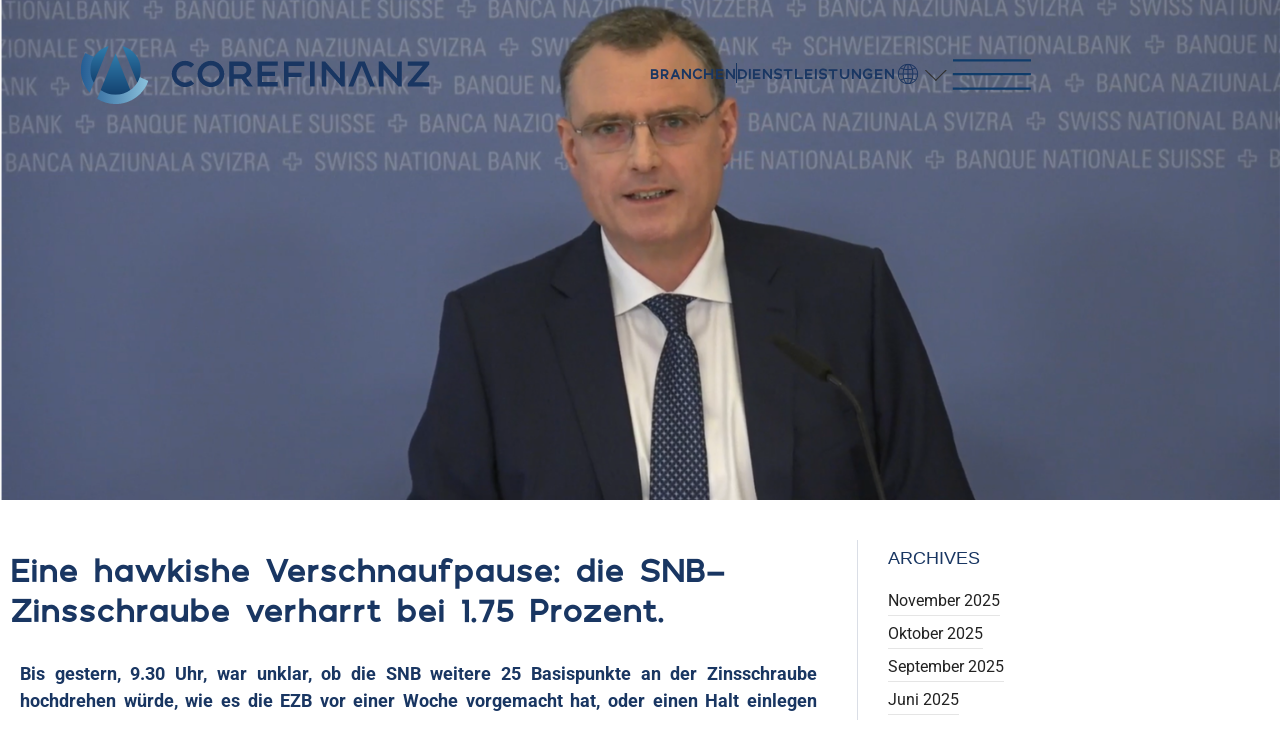

--- FILE ---
content_type: text/html; charset=UTF-8
request_url: https://www.corefinanz.ch/eine-hawkishe-verschnaufpause-die-snb-zinsschraube-verharrt-bei-1-75-prozent/
body_size: 16207
content:
<!doctype html>
<html lang="de-DE">
<head>
	<meta name="theme-color" content="currentcolor">
	<meta charset="UTF-8">
		<meta name="viewport" content="width=device-width, initial-scale=1">
	<link rel="profile" href="http://gmpg.org/xfn/11">
	<title>SNB-Zinsschraube verharrt bei 1.75 Prozent</title>
<link rel="alternate" hreflang="de" href="https://www.corefinanz.ch/eine-hawkishe-verschnaufpause-die-snb-zinsschraube-verharrt-bei-1-75-prozent/" />
<link rel="alternate" hreflang="x-default" href="https://www.corefinanz.ch/eine-hawkishe-verschnaufpause-die-snb-zinsschraube-verharrt-bei-1-75-prozent/" />
<meta name="description" content="Die SNB lässt die Finger von der Zinsschraube. Damit gewichtet die SNB die Konjunktursorgen offensichtlich stärker als die Inflation. ">
<meta name="robots" content="index, follow, max-snippet:-1, max-image-preview:large, max-video-preview:-1">
<link rel="canonical" href="https://www.corefinanz.ch/eine-hawkishe-verschnaufpause-die-snb-zinsschraube-verharrt-bei-1-75-prozent/">
<meta property="og:url" content="https://www.corefinanz.ch/eine-hawkishe-verschnaufpause-die-snb-zinsschraube-verharrt-bei-1-75-prozent/">
<meta property="og:site_name" content="Corefinanz">
<meta property="og:locale" content="de_DE">
<meta property="og:type" content="article">
<meta property="article:author" content="">
<meta property="article:publisher" content="">
<meta property="article:section" content="Unkategorisiert">
<meta property="og:title" content="SNB-Zinsschraube verharrt bei 1.75 Prozent">
<meta property="og:description" content="Die SNB lässt die Finger von der Zinsschraube. Damit gewichtet die SNB die Konjunktursorgen offensichtlich stärker als die Inflation. ">
<meta property="og:image" content="https://www.corefinanz.ch/wp-content/uploads/2023/09/Bild2.png">
<meta property="og:image:secure_url" content="https://www.corefinanz.ch/wp-content/uploads/2023/09/Bild2.png">
<meta property="og:image:width" content="1670">
<meta property="og:image:height" content="821">
<meta property="og:image:alt" content="Thomas Jordan">
<meta property="fb:pages" content="">
<meta property="fb:admins" content="">
<meta property="fb:app_id" content="">
<meta name="twitter:card" content="summary">
<meta name="twitter:site" content="">
<meta name="twitter:creator" content="">
<meta name="twitter:title" content="SNB-Zinsschraube verharrt bei 1.75 Prozent">
<meta name="twitter:description" content="Die SNB lässt die Finger von der Zinsschraube. Damit gewichtet die SNB die Konjunktursorgen offensichtlich stärker als die Inflation. ">
<meta name="twitter:image" content="https://www.corefinanz.ch/wp-content/uploads/2023/09/Bild2.png">
<link rel="alternate" type="application/rss+xml" title="Corefinanz &raquo; Feed" href="https://www.corefinanz.ch/feed/" />
<link rel="alternate" type="application/rss+xml" title="Corefinanz &raquo; Kommentar-Feed" href="https://www.corefinanz.ch/comments/feed/" />
<link rel="alternate" type="application/rss+xml" title="Corefinanz &raquo; Eine hawkishe Verschnaufpause: die SNB-Zinsschraube verharrt bei 1.75 Prozent.-Kommentar-Feed" href="https://www.corefinanz.ch/eine-hawkishe-verschnaufpause-die-snb-zinsschraube-verharrt-bei-1-75-prozent/feed/" />
<link rel="alternate" title="oEmbed (JSON)" type="application/json+oembed" href="https://www.corefinanz.ch/wp-json/oembed/1.0/embed?url=https%3A%2F%2Fwww.corefinanz.ch%2Feine-hawkishe-verschnaufpause-die-snb-zinsschraube-verharrt-bei-1-75-prozent%2F" />
<link rel="alternate" title="oEmbed (XML)" type="text/xml+oembed" href="https://www.corefinanz.ch/wp-json/oembed/1.0/embed?url=https%3A%2F%2Fwww.corefinanz.ch%2Feine-hawkishe-verschnaufpause-die-snb-zinsschraube-verharrt-bei-1-75-prozent%2F&#038;format=xml" />
<style id='wp-img-auto-sizes-contain-inline-css' type='text/css'>
img:is([sizes=auto i],[sizes^="auto," i]){contain-intrinsic-size:3000px 1500px}
/*# sourceURL=wp-img-auto-sizes-contain-inline-css */
</style>
<style id='wp-emoji-styles-inline-css' type='text/css'>

	img.wp-smiley, img.emoji {
		display: inline !important;
		border: none !important;
		box-shadow: none !important;
		height: 1em !important;
		width: 1em !important;
		margin: 0 0.07em !important;
		vertical-align: -0.1em !important;
		background: none !important;
		padding: 0 !important;
	}
/*# sourceURL=wp-emoji-styles-inline-css */
</style>
<style id='classic-theme-styles-inline-css' type='text/css'>
/*! This file is auto-generated */
.wp-block-button__link{color:#fff;background-color:#32373c;border-radius:9999px;box-shadow:none;text-decoration:none;padding:calc(.667em + 2px) calc(1.333em + 2px);font-size:1.125em}.wp-block-file__button{background:#32373c;color:#fff;text-decoration:none}
/*# sourceURL=/wp-includes/css/classic-themes.min.css */
</style>
<style id='safe-svg-svg-icon-style-inline-css' type='text/css'>
.safe-svg-cover{text-align:center}.safe-svg-cover .safe-svg-inside{display:inline-block;max-width:100%}.safe-svg-cover svg{fill:currentColor;height:100%;max-height:100%;max-width:100%;width:100%}

/*# sourceURL=https://www.corefinanz.ch/wp-content/plugins/safe-svg/dist/safe-svg-block-frontend.css */
</style>
<link rel='stylesheet' id='jet-engine-frontend-css' href='https://www.corefinanz.ch/wp-content/plugins/jet-engine/assets/css/frontend.css?ver=3.8.2.1' type='text/css' media='all' />
<style id='global-styles-inline-css' type='text/css'>
:root{--wp--preset--aspect-ratio--square: 1;--wp--preset--aspect-ratio--4-3: 4/3;--wp--preset--aspect-ratio--3-4: 3/4;--wp--preset--aspect-ratio--3-2: 3/2;--wp--preset--aspect-ratio--2-3: 2/3;--wp--preset--aspect-ratio--16-9: 16/9;--wp--preset--aspect-ratio--9-16: 9/16;--wp--preset--color--black: #000000;--wp--preset--color--cyan-bluish-gray: #abb8c3;--wp--preset--color--white: #ffffff;--wp--preset--color--pale-pink: #f78da7;--wp--preset--color--vivid-red: #cf2e2e;--wp--preset--color--luminous-vivid-orange: #ff6900;--wp--preset--color--luminous-vivid-amber: #fcb900;--wp--preset--color--light-green-cyan: #7bdcb5;--wp--preset--color--vivid-green-cyan: #00d084;--wp--preset--color--pale-cyan-blue: #8ed1fc;--wp--preset--color--vivid-cyan-blue: #0693e3;--wp--preset--color--vivid-purple: #9b51e0;--wp--preset--gradient--vivid-cyan-blue-to-vivid-purple: linear-gradient(135deg,rgb(6,147,227) 0%,rgb(155,81,224) 100%);--wp--preset--gradient--light-green-cyan-to-vivid-green-cyan: linear-gradient(135deg,rgb(122,220,180) 0%,rgb(0,208,130) 100%);--wp--preset--gradient--luminous-vivid-amber-to-luminous-vivid-orange: linear-gradient(135deg,rgb(252,185,0) 0%,rgb(255,105,0) 100%);--wp--preset--gradient--luminous-vivid-orange-to-vivid-red: linear-gradient(135deg,rgb(255,105,0) 0%,rgb(207,46,46) 100%);--wp--preset--gradient--very-light-gray-to-cyan-bluish-gray: linear-gradient(135deg,rgb(238,238,238) 0%,rgb(169,184,195) 100%);--wp--preset--gradient--cool-to-warm-spectrum: linear-gradient(135deg,rgb(74,234,220) 0%,rgb(151,120,209) 20%,rgb(207,42,186) 40%,rgb(238,44,130) 60%,rgb(251,105,98) 80%,rgb(254,248,76) 100%);--wp--preset--gradient--blush-light-purple: linear-gradient(135deg,rgb(255,206,236) 0%,rgb(152,150,240) 100%);--wp--preset--gradient--blush-bordeaux: linear-gradient(135deg,rgb(254,205,165) 0%,rgb(254,45,45) 50%,rgb(107,0,62) 100%);--wp--preset--gradient--luminous-dusk: linear-gradient(135deg,rgb(255,203,112) 0%,rgb(199,81,192) 50%,rgb(65,88,208) 100%);--wp--preset--gradient--pale-ocean: linear-gradient(135deg,rgb(255,245,203) 0%,rgb(182,227,212) 50%,rgb(51,167,181) 100%);--wp--preset--gradient--electric-grass: linear-gradient(135deg,rgb(202,248,128) 0%,rgb(113,206,126) 100%);--wp--preset--gradient--midnight: linear-gradient(135deg,rgb(2,3,129) 0%,rgb(40,116,252) 100%);--wp--preset--font-size--small: 13px;--wp--preset--font-size--medium: 20px;--wp--preset--font-size--large: 36px;--wp--preset--font-size--x-large: 42px;--wp--preset--spacing--20: 0.44rem;--wp--preset--spacing--30: 0.67rem;--wp--preset--spacing--40: 1rem;--wp--preset--spacing--50: 1.5rem;--wp--preset--spacing--60: 2.25rem;--wp--preset--spacing--70: 3.38rem;--wp--preset--spacing--80: 5.06rem;--wp--preset--shadow--natural: 6px 6px 9px rgba(0, 0, 0, 0.2);--wp--preset--shadow--deep: 12px 12px 50px rgba(0, 0, 0, 0.4);--wp--preset--shadow--sharp: 6px 6px 0px rgba(0, 0, 0, 0.2);--wp--preset--shadow--outlined: 6px 6px 0px -3px rgb(255, 255, 255), 6px 6px rgb(0, 0, 0);--wp--preset--shadow--crisp: 6px 6px 0px rgb(0, 0, 0);}:where(.is-layout-flex){gap: 0.5em;}:where(.is-layout-grid){gap: 0.5em;}body .is-layout-flex{display: flex;}.is-layout-flex{flex-wrap: wrap;align-items: center;}.is-layout-flex > :is(*, div){margin: 0;}body .is-layout-grid{display: grid;}.is-layout-grid > :is(*, div){margin: 0;}:where(.wp-block-columns.is-layout-flex){gap: 2em;}:where(.wp-block-columns.is-layout-grid){gap: 2em;}:where(.wp-block-post-template.is-layout-flex){gap: 1.25em;}:where(.wp-block-post-template.is-layout-grid){gap: 1.25em;}.has-black-color{color: var(--wp--preset--color--black) !important;}.has-cyan-bluish-gray-color{color: var(--wp--preset--color--cyan-bluish-gray) !important;}.has-white-color{color: var(--wp--preset--color--white) !important;}.has-pale-pink-color{color: var(--wp--preset--color--pale-pink) !important;}.has-vivid-red-color{color: var(--wp--preset--color--vivid-red) !important;}.has-luminous-vivid-orange-color{color: var(--wp--preset--color--luminous-vivid-orange) !important;}.has-luminous-vivid-amber-color{color: var(--wp--preset--color--luminous-vivid-amber) !important;}.has-light-green-cyan-color{color: var(--wp--preset--color--light-green-cyan) !important;}.has-vivid-green-cyan-color{color: var(--wp--preset--color--vivid-green-cyan) !important;}.has-pale-cyan-blue-color{color: var(--wp--preset--color--pale-cyan-blue) !important;}.has-vivid-cyan-blue-color{color: var(--wp--preset--color--vivid-cyan-blue) !important;}.has-vivid-purple-color{color: var(--wp--preset--color--vivid-purple) !important;}.has-black-background-color{background-color: var(--wp--preset--color--black) !important;}.has-cyan-bluish-gray-background-color{background-color: var(--wp--preset--color--cyan-bluish-gray) !important;}.has-white-background-color{background-color: var(--wp--preset--color--white) !important;}.has-pale-pink-background-color{background-color: var(--wp--preset--color--pale-pink) !important;}.has-vivid-red-background-color{background-color: var(--wp--preset--color--vivid-red) !important;}.has-luminous-vivid-orange-background-color{background-color: var(--wp--preset--color--luminous-vivid-orange) !important;}.has-luminous-vivid-amber-background-color{background-color: var(--wp--preset--color--luminous-vivid-amber) !important;}.has-light-green-cyan-background-color{background-color: var(--wp--preset--color--light-green-cyan) !important;}.has-vivid-green-cyan-background-color{background-color: var(--wp--preset--color--vivid-green-cyan) !important;}.has-pale-cyan-blue-background-color{background-color: var(--wp--preset--color--pale-cyan-blue) !important;}.has-vivid-cyan-blue-background-color{background-color: var(--wp--preset--color--vivid-cyan-blue) !important;}.has-vivid-purple-background-color{background-color: var(--wp--preset--color--vivid-purple) !important;}.has-black-border-color{border-color: var(--wp--preset--color--black) !important;}.has-cyan-bluish-gray-border-color{border-color: var(--wp--preset--color--cyan-bluish-gray) !important;}.has-white-border-color{border-color: var(--wp--preset--color--white) !important;}.has-pale-pink-border-color{border-color: var(--wp--preset--color--pale-pink) !important;}.has-vivid-red-border-color{border-color: var(--wp--preset--color--vivid-red) !important;}.has-luminous-vivid-orange-border-color{border-color: var(--wp--preset--color--luminous-vivid-orange) !important;}.has-luminous-vivid-amber-border-color{border-color: var(--wp--preset--color--luminous-vivid-amber) !important;}.has-light-green-cyan-border-color{border-color: var(--wp--preset--color--light-green-cyan) !important;}.has-vivid-green-cyan-border-color{border-color: var(--wp--preset--color--vivid-green-cyan) !important;}.has-pale-cyan-blue-border-color{border-color: var(--wp--preset--color--pale-cyan-blue) !important;}.has-vivid-cyan-blue-border-color{border-color: var(--wp--preset--color--vivid-cyan-blue) !important;}.has-vivid-purple-border-color{border-color: var(--wp--preset--color--vivid-purple) !important;}.has-vivid-cyan-blue-to-vivid-purple-gradient-background{background: var(--wp--preset--gradient--vivid-cyan-blue-to-vivid-purple) !important;}.has-light-green-cyan-to-vivid-green-cyan-gradient-background{background: var(--wp--preset--gradient--light-green-cyan-to-vivid-green-cyan) !important;}.has-luminous-vivid-amber-to-luminous-vivid-orange-gradient-background{background: var(--wp--preset--gradient--luminous-vivid-amber-to-luminous-vivid-orange) !important;}.has-luminous-vivid-orange-to-vivid-red-gradient-background{background: var(--wp--preset--gradient--luminous-vivid-orange-to-vivid-red) !important;}.has-very-light-gray-to-cyan-bluish-gray-gradient-background{background: var(--wp--preset--gradient--very-light-gray-to-cyan-bluish-gray) !important;}.has-cool-to-warm-spectrum-gradient-background{background: var(--wp--preset--gradient--cool-to-warm-spectrum) !important;}.has-blush-light-purple-gradient-background{background: var(--wp--preset--gradient--blush-light-purple) !important;}.has-blush-bordeaux-gradient-background{background: var(--wp--preset--gradient--blush-bordeaux) !important;}.has-luminous-dusk-gradient-background{background: var(--wp--preset--gradient--luminous-dusk) !important;}.has-pale-ocean-gradient-background{background: var(--wp--preset--gradient--pale-ocean) !important;}.has-electric-grass-gradient-background{background: var(--wp--preset--gradient--electric-grass) !important;}.has-midnight-gradient-background{background: var(--wp--preset--gradient--midnight) !important;}.has-small-font-size{font-size: var(--wp--preset--font-size--small) !important;}.has-medium-font-size{font-size: var(--wp--preset--font-size--medium) !important;}.has-large-font-size{font-size: var(--wp--preset--font-size--large) !important;}.has-x-large-font-size{font-size: var(--wp--preset--font-size--x-large) !important;}
:where(.wp-block-post-template.is-layout-flex){gap: 1.25em;}:where(.wp-block-post-template.is-layout-grid){gap: 1.25em;}
:where(.wp-block-term-template.is-layout-flex){gap: 1.25em;}:where(.wp-block-term-template.is-layout-grid){gap: 1.25em;}
:where(.wp-block-columns.is-layout-flex){gap: 2em;}:where(.wp-block-columns.is-layout-grid){gap: 2em;}
:root :where(.wp-block-pullquote){font-size: 1.5em;line-height: 1.6;}
/*# sourceURL=global-styles-inline-css */
</style>
<link rel='stylesheet' id='wpml-legacy-horizontal-list-0-css' href='https://www.corefinanz.ch/wp-content/plugins/sitepress-multilingual-cms/templates/language-switchers/legacy-list-horizontal/style.min.css?ver=1' type='text/css' media='all' />
<link rel='stylesheet' id='wpml-menu-item-0-css' href='https://www.corefinanz.ch/wp-content/plugins/sitepress-multilingual-cms/templates/language-switchers/menu-item/style.min.css?ver=1' type='text/css' media='all' />
<link rel='stylesheet' id='d4d-theme-theme-style-css' href='https://www.corefinanz.ch/wp-content/themes/d4d-theme/theme.min.css?ver=2.2.0' type='text/css' media='all' />
<link rel='stylesheet' id='d4d-theme-child-style-css' href='https://www.corefinanz.ch/wp-content/themes/d4d-theme-child/style.css?ver=1.0.0' type='text/css' media='all' />
<link rel='stylesheet' id='d4d-textdomain-css' href='https://www.corefinanz.ch/wp-content/themes/d4d-theme/style.min.css?ver=2.2.0' type='text/css' media='all' />
<link rel='stylesheet' id='e-animation-fadeIn-css' href='https://www.corefinanz.ch/wp-content/plugins/elementor/assets/lib/animations/styles/fadeIn.min.css?ver=3.34.0' type='text/css' media='all' />
<link rel='stylesheet' id='elementor-frontend-css' href='https://www.corefinanz.ch/wp-content/uploads/elementor/css/custom-frontend.min.css?ver=1768705994' type='text/css' media='all' />
<link rel='stylesheet' id='widget-image-css' href='https://www.corefinanz.ch/wp-content/plugins/elementor/assets/css/widget-image.min.css?ver=3.34.0' type='text/css' media='all' />
<link rel='stylesheet' id='widget-icon-list-css' href='https://www.corefinanz.ch/wp-content/uploads/elementor/css/custom-widget-icon-list.min.css?ver=1768705994' type='text/css' media='all' />
<link rel='stylesheet' id='widget-nav-menu-css' href='https://www.corefinanz.ch/wp-content/uploads/elementor/css/custom-pro-widget-nav-menu.min.css?ver=1768705994' type='text/css' media='all' />
<link rel='stylesheet' id='e-sticky-css' href='https://www.corefinanz.ch/wp-content/plugins/elementor-pro/assets/css/modules/sticky.min.css?ver=3.34.0' type='text/css' media='all' />
<link rel='stylesheet' id='widget-heading-css' href='https://www.corefinanz.ch/wp-content/plugins/elementor/assets/css/widget-heading.min.css?ver=3.34.0' type='text/css' media='all' />
<link rel='stylesheet' id='widget-share-buttons-css' href='https://www.corefinanz.ch/wp-content/plugins/elementor-pro/assets/css/widget-share-buttons.min.css?ver=3.34.0' type='text/css' media='all' />
<link rel='stylesheet' id='e-apple-webkit-css' href='https://www.corefinanz.ch/wp-content/uploads/elementor/css/custom-apple-webkit.min.css?ver=1768705994' type='text/css' media='all' />
<link rel='stylesheet' id='elementor-icons-shared-0-css' href='https://www.corefinanz.ch/wp-content/plugins/elementor/assets/lib/font-awesome/css/fontawesome.min.css?ver=5.15.3' type='text/css' media='all' />
<link rel='stylesheet' id='elementor-icons-fa-solid-css' href='https://www.corefinanz.ch/wp-content/plugins/elementor/assets/lib/font-awesome/css/solid.min.css?ver=5.15.3' type='text/css' media='all' />
<link rel='stylesheet' id='elementor-icons-fa-brands-css' href='https://www.corefinanz.ch/wp-content/plugins/elementor/assets/lib/font-awesome/css/brands.min.css?ver=5.15.3' type='text/css' media='all' />
<link rel='stylesheet' id='e-animation-fadeInRight-css' href='https://www.corefinanz.ch/wp-content/plugins/elementor/assets/lib/animations/styles/fadeInRight.min.css?ver=3.34.0' type='text/css' media='all' />
<link rel='stylesheet' id='e-popup-css' href='https://www.corefinanz.ch/wp-content/plugins/elementor-pro/assets/css/conditionals/popup.min.css?ver=3.34.0' type='text/css' media='all' />
<link rel='stylesheet' id='elementor-icons-css' href='https://www.corefinanz.ch/wp-content/plugins/elementor/assets/lib/eicons/css/elementor-icons.min.css?ver=5.45.0' type='text/css' media='all' />
<link rel='stylesheet' id='elementor-post-6-css' href='https://www.corefinanz.ch/wp-content/uploads/elementor/css/post-6.css?ver=1768705995' type='text/css' media='all' />
<link rel='stylesheet' id='post-grid-elementor-addon-main-css' href='https://www.corefinanz.ch/wp-content/plugins/d4d-aktuelles/assets/css/main.css?ver=1.0.2' type='text/css' media='all' />
<link rel='stylesheet' id='she-header-style-css' href='https://www.corefinanz.ch/wp-content/plugins/sticky-header-effects-for-elementor/assets/css/she-header-style.css?ver=2.1.6' type='text/css' media='all' />
<link rel='stylesheet' id='widget-form-css' href='https://www.corefinanz.ch/wp-content/plugins/elementor-pro/assets/css/widget-form.min.css?ver=3.34.0' type='text/css' media='all' />
<link rel='stylesheet' id='widget-spacer-css' href='https://www.corefinanz.ch/wp-content/plugins/elementor/assets/css/widget-spacer.min.css?ver=3.34.0' type='text/css' media='all' />
<link rel='stylesheet' id='widget-divider-css' href='https://www.corefinanz.ch/wp-content/plugins/elementor/assets/css/widget-divider.min.css?ver=3.34.0' type='text/css' media='all' />
<link rel='stylesheet' id='widget-author-box-css' href='https://www.corefinanz.ch/wp-content/plugins/elementor-pro/assets/css/widget-author-box.min.css?ver=3.34.0' type='text/css' media='all' />
<link rel='stylesheet' id='e-animation-fadeInUp-css' href='https://www.corefinanz.ch/wp-content/plugins/elementor/assets/lib/animations/styles/fadeInUp.min.css?ver=3.34.0' type='text/css' media='all' />
<link rel='stylesheet' id='swiper-css' href='https://www.corefinanz.ch/wp-content/plugins/elementor/assets/lib/swiper/v8/css/swiper.min.css?ver=8.4.5' type='text/css' media='all' />
<link rel='stylesheet' id='e-swiper-css' href='https://www.corefinanz.ch/wp-content/plugins/elementor/assets/css/conditionals/e-swiper.min.css?ver=3.34.0' type='text/css' media='all' />
<link rel='stylesheet' id='widget-slides-css' href='https://www.corefinanz.ch/wp-content/uploads/elementor/css/custom-pro-widget-slides.min.css?ver=1768705994' type='text/css' media='all' />
<link rel='stylesheet' id='elementor-post-13912-css' href='https://www.corefinanz.ch/wp-content/uploads/elementor/css/post-13912.css?ver=1768829994' type='text/css' media='all' />
<link rel='stylesheet' id='elementor-post-10-css' href='https://www.corefinanz.ch/wp-content/uploads/elementor/css/post-10.css?ver=1768706025' type='text/css' media='all' />
<link rel='stylesheet' id='elementor-post-36-css' href='https://www.corefinanz.ch/wp-content/uploads/elementor/css/post-36.css?ver=1768706025' type='text/css' media='all' />
<link rel='stylesheet' id='elementor-post-2858-css' href='https://www.corefinanz.ch/wp-content/uploads/elementor/css/post-2858.css?ver=1768708245' type='text/css' media='all' />
<link rel='stylesheet' id='elementor-post-5237-css' href='https://www.corefinanz.ch/wp-content/uploads/elementor/css/post-5237.css?ver=1768705995' type='text/css' media='all' />
<link rel='stylesheet' id='elementor-gf-local-roboto-css' href='https://www.corefinanz.ch/wp-content/uploads/elementor/google-fonts/css/roboto.css?ver=1753458068' type='text/css' media='all' />
<link rel='stylesheet' id='elementor-gf-local-robotoslab-css' href='https://www.corefinanz.ch/wp-content/uploads/elementor/google-fonts/css/robotoslab.css?ver=1753458069' type='text/css' media='all' />
<link rel='stylesheet' id='elementor-gf-local-rubik-css' href='https://www.corefinanz.ch/wp-content/uploads/elementor/google-fonts/css/rubik.css?ver=1753459170' type='text/css' media='all' />
<script type="text/javascript" id="wpml-cookie-js-extra">
/* <![CDATA[ */
var wpml_cookies = {"wp-wpml_current_language":{"value":"de","expires":1,"path":"/"}};
var wpml_cookies = {"wp-wpml_current_language":{"value":"de","expires":1,"path":"/"}};
//# sourceURL=wpml-cookie-js-extra
/* ]]> */
</script>
<script type="text/javascript" src="https://www.corefinanz.ch/wp-content/plugins/sitepress-multilingual-cms/res/js/cookies/language-cookie.js?ver=476000" id="wpml-cookie-js" defer="defer" data-wp-strategy="defer"></script>
<script type="text/javascript" src="https://www.corefinanz.ch/wp-includes/js/jquery/jquery.min.js?ver=3.7.1" id="jquery-core-js"></script>
<script type="text/javascript" src="https://www.corefinanz.ch/wp-includes/js/jquery/jquery-migrate.min.js?ver=3.4.1" id="jquery-migrate-js"></script>
<script type="text/javascript" src="https://www.corefinanz.ch/wp-content/plugins/sticky-header-effects-for-elementor/assets/js/she-header.js?ver=2.1.6" id="she-header-js"></script>
<link rel="https://api.w.org/" href="https://www.corefinanz.ch/wp-json/" /><link rel="alternate" title="JSON" type="application/json" href="https://www.corefinanz.ch/wp-json/wp/v2/posts/13912" /><link rel="EditURI" type="application/rsd+xml" title="RSD" href="https://www.corefinanz.ch/xmlrpc.php?rsd" />
<meta name="generator" content="WordPress 6.9" />
<link rel='shortlink' href='https://www.corefinanz.ch/?p=13912' />
<meta name="generator" content="WPML ver:4.7.6 stt:1,3;" />
<meta name="generator" content="Elementor 3.34.0; features: additional_custom_breakpoints; settings: css_print_method-external, google_font-enabled, font_display-swap">
			<style>
				.e-con.e-parent:nth-of-type(n+4):not(.e-lazyloaded):not(.e-no-lazyload),
				.e-con.e-parent:nth-of-type(n+4):not(.e-lazyloaded):not(.e-no-lazyload) * {
					background-image: none !important;
				}
				@media screen and (max-height: 1024px) {
					.e-con.e-parent:nth-of-type(n+3):not(.e-lazyloaded):not(.e-no-lazyload),
					.e-con.e-parent:nth-of-type(n+3):not(.e-lazyloaded):not(.e-no-lazyload) * {
						background-image: none !important;
					}
				}
				@media screen and (max-height: 640px) {
					.e-con.e-parent:nth-of-type(n+2):not(.e-lazyloaded):not(.e-no-lazyload),
					.e-con.e-parent:nth-of-type(n+2):not(.e-lazyloaded):not(.e-no-lazyload) * {
						background-image: none !important;
					}
				}
			</style>
			<script>
!function(e){"use strict";var t=e&&e.namespace;if(t&&e.profileId&&e.cdn){var i=window[t];if(i&&Array.isArray(i)||(i=window[t]=[]),!i.initialized&&!i._loaded)if(i._loaded)console&&console.warn("[Radar] Duplicate initialization attempted");else{i._loaded=!0;["track","page","identify","group","alias","ready","debug","on","off","once","trackClick","trackSubmit","trackLink","trackForm","pageview","screen","reset","register","setAnonymousId","addSourceMiddleware","addIntegrationMiddleware","addDestinationMiddleware","giveCookieConsent"].forEach((function(Functione){var a;i[e]=(a=e,function(){var e=window[t];if(e.initialized)return e[a].apply(e,arguments);var i=[].slice.call(arguments);return i.unshift(a),e.push(i),e})})),-1===e.apiEndpoint.indexOf("http")&&(e.apiEndpoint="https://"+e.apiEndpoint),i.bootstrap=function(){var t,i=document.createElement("script");i.async=!0,i.type="text/javascript",i.id="__radar__",i.setAttribute("data-settings",JSON.stringify(e)),i.src=[-1!==(t=e.cdn).indexOf("http")?"":"https://",t,"/releases/latest/radar.min.js"].join("");var a=document.scripts[0];a.parentNode.insertBefore(i,a)},i.bootstrap()}}else"undefined"!=typeof console&&console.error("[Radar] Configuration incomplete")}({
  "apiEndpoint": "radar.snitcher.com",
  "cdn": "cdn.snitcher.com",
  "namespace": "Snitcher",
  "profileId": "8436336"
});
</script>
<link rel="icon" href="https://www.corefinanz.ch/wp-content/uploads/2022/06/cropped-fave-32x32.png" sizes="32x32" />
<link rel="icon" href="https://www.corefinanz.ch/wp-content/uploads/2022/06/cropped-fave-192x192.png" sizes="192x192" />
<link rel="apple-touch-icon" href="https://www.corefinanz.ch/wp-content/uploads/2022/06/cropped-fave-180x180.png" />
<meta name="msapplication-TileImage" content="https://www.corefinanz.ch/wp-content/uploads/2022/06/cropped-fave-270x270.png" />

<script async src='https://www.googletagmanager.com/gtag/js?id=G-XB0WWG7DSY'></script><script>
window.dataLayer = window.dataLayer || [];
function gtag(){dataLayer.push(arguments);}gtag('js', new Date());
gtag('set', 'cookie_domain', 'auto');
gtag('set', 'cookie_flags', 'SameSite=None;Secure');
window.addEventListener('load', function () {
    var links = document.querySelectorAll('a');
    for (let i = 0; i < links.length; i++) {
        links[i].addEventListener('click', function(e) {
            var n = this.href.includes('www.corefinanz.ch');
            if (n == false) {
                gtag('event', 'click', {'event_category': 'external links','event_label' : this.href});
            }
        });
        }
    });
    window.addEventListener('load', function () {
        var donwload_links = document.querySelectorAll('a');
        for (let j = 0; j < donwload_links.length; j++) {
            donwload_links[j].addEventListener('click', function(e) {
                var down = this.href.match(/.*\.(pdf)(\?.*)?$/);
                if (down != null) {
                    gtag('event', 'click', {'event_category': 'downloads','event_label' : this.href});
                }
            });
            }
        });
    
 gtag('config', 'G-XB0WWG7DSY' , {});

</script>
</head>
<body class="wp-singular post-template-default single single-post postid-13912 single-format-standard wp-theme-d4d-theme wp-child-theme-d4d-theme-child eio-default esm-default elementor-default elementor-kit-6 elementor-page elementor-page-13912 elementor-page-2858">

			<header data-elementor-type="header" data-elementor-id="10" class="elementor elementor-10 elementor-location-header" data-elementor-post-type="elementor_library">
			<div class="elementor-element elementor-element-c642f19 d4d-header she-header-yes e-flex e-con-boxed e-con e-parent" data-id="c642f19" data-element_type="container" data-settings="{&quot;background_background&quot;:&quot;classic&quot;,&quot;sticky&quot;:&quot;top&quot;,&quot;transparent&quot;:&quot;yes&quot;,&quot;shrink_header&quot;:&quot;yes&quot;,&quot;custom_height_header&quot;:{&quot;unit&quot;:&quot;px&quot;,&quot;size&quot;:80,&quot;sizes&quot;:[]},&quot;jet_parallax_layout_list&quot;:[],&quot;sticky_on&quot;:[&quot;desktop&quot;,&quot;tablet&quot;,&quot;mobile&quot;],&quot;sticky_offset&quot;:0,&quot;sticky_effects_offset&quot;:0,&quot;sticky_anchor_link_offset&quot;:0,&quot;transparent_on&quot;:[&quot;desktop&quot;,&quot;tablet&quot;,&quot;mobile&quot;],&quot;scroll_distance&quot;:{&quot;unit&quot;:&quot;px&quot;,&quot;size&quot;:60,&quot;sizes&quot;:[]},&quot;scroll_distance_tablet&quot;:{&quot;unit&quot;:&quot;px&quot;,&quot;size&quot;:&quot;&quot;,&quot;sizes&quot;:[]},&quot;scroll_distance_mobile&quot;:{&quot;unit&quot;:&quot;px&quot;,&quot;size&quot;:&quot;&quot;,&quot;sizes&quot;:[]},&quot;she_offset_top&quot;:{&quot;unit&quot;:&quot;px&quot;,&quot;size&quot;:0,&quot;sizes&quot;:[]},&quot;she_offset_top_tablet&quot;:{&quot;unit&quot;:&quot;px&quot;,&quot;size&quot;:&quot;&quot;,&quot;sizes&quot;:[]},&quot;she_offset_top_mobile&quot;:{&quot;unit&quot;:&quot;px&quot;,&quot;size&quot;:&quot;&quot;,&quot;sizes&quot;:[]},&quot;she_width&quot;:{&quot;unit&quot;:&quot;%&quot;,&quot;size&quot;:100,&quot;sizes&quot;:[]},&quot;she_width_tablet&quot;:{&quot;unit&quot;:&quot;px&quot;,&quot;size&quot;:&quot;&quot;,&quot;sizes&quot;:[]},&quot;she_width_mobile&quot;:{&quot;unit&quot;:&quot;px&quot;,&quot;size&quot;:&quot;&quot;,&quot;sizes&quot;:[]},&quot;she_padding&quot;:{&quot;unit&quot;:&quot;px&quot;,&quot;top&quot;:0,&quot;right&quot;:&quot;&quot;,&quot;bottom&quot;:0,&quot;left&quot;:&quot;&quot;,&quot;isLinked&quot;:true},&quot;she_padding_tablet&quot;:{&quot;unit&quot;:&quot;px&quot;,&quot;top&quot;:&quot;&quot;,&quot;right&quot;:&quot;&quot;,&quot;bottom&quot;:&quot;&quot;,&quot;left&quot;:&quot;&quot;,&quot;isLinked&quot;:true},&quot;she_padding_mobile&quot;:{&quot;unit&quot;:&quot;px&quot;,&quot;top&quot;:&quot;&quot;,&quot;right&quot;:&quot;&quot;,&quot;bottom&quot;:&quot;&quot;,&quot;left&quot;:&quot;&quot;,&quot;isLinked&quot;:true},&quot;custom_height_header_tablet&quot;:{&quot;unit&quot;:&quot;px&quot;,&quot;size&quot;:&quot;&quot;,&quot;sizes&quot;:[]},&quot;custom_height_header_mobile&quot;:{&quot;unit&quot;:&quot;px&quot;,&quot;size&quot;:&quot;&quot;,&quot;sizes&quot;:[]}}">
					<div class="e-con-inner">
		<div class="elementor-element elementor-element-fe8cd10 e-con-full e-flex e-con e-child" data-id="fe8cd10" data-element_type="container" data-settings="{&quot;jet_parallax_layout_list&quot;:[]}">
				<div class="elementor-element elementor-element-12a7f65 elementor-invisible elementor-widget elementor-widget-image" data-id="12a7f65" data-element_type="widget" data-settings="{&quot;_animation&quot;:&quot;fadeIn&quot;}" data-widget_type="image.default">
				<div class="elementor-widget-container">
																<a href="https://www.corefinanz.ch">
							<img width="268" height="46" src="https://www.corefinanz.ch/wp-content/uploads/2022/05/core-finanz-logo.svg" class="attachment-full size-full wp-image-127" alt="" />								</a>
															</div>
				</div>
				</div>
		<div class="elementor-element elementor-element-1b97df3 e-con-full e-flex e-con e-child" data-id="1b97df3" data-element_type="container" data-settings="{&quot;jet_parallax_layout_list&quot;:[]}">
				<div class="elementor-element elementor-element-bfd4f25 elementor-icon-list--layout-inline elementor-hidden-tablet elementor-hidden-mobile elementor-list-item-link-full_width elementor-invisible elementor-widget elementor-widget-icon-list" data-id="bfd4f25" data-element_type="widget" data-settings="{&quot;_animation&quot;:&quot;fadeIn&quot;}" data-widget_type="icon-list.default">
				<div class="elementor-widget-container">
							<ul class="elementor-icon-list-items elementor-inline-items">
							<li class="elementor-icon-list-item elementor-inline-item">
											<a href="https://www.corefinanz.ch/immobilieninvestoren/">

											<span class="elementor-icon-list-text">BRANCHEN</span>
											</a>
									</li>
								<li class="elementor-icon-list-item elementor-inline-item">
											<a href="/dienstleistungen(">

											<span class="elementor-icon-list-text">DIENSTLEISTUNGEN</span>
											</a>
									</li>
						</ul>
						</div>
				</div>
				<div class="elementor-element elementor-element-a06f47f d4d-wpml elementor-invisible elementor-widget elementor-widget-html" data-id="a06f47f" data-element_type="widget" data-settings="{&quot;_animation&quot;:&quot;fadeIn&quot;}" data-widget_type="html.default">
				<div class="elementor-widget-container">
					<div class="wpml-language-switcher"><ul><li class="menu-item-has-children"><a class="chooselang" href="#"><img src="https://www.corefinanz.ch/wp-content/themes/d4d-theme-child/assets/icon-globe.svg" alt="wpml"></a><ul class="sub-menu"><li><a href="https://www.corefinanz.ch/en/">En</a></li><li><a href="https://www.corefinanz.ch/eine-hawkishe-verschnaufpause-die-snb-zinsschraube-verharrt-bei-1-75-prozent/" class="curr_lang">De</a></li></ul></li></ul></div>				</div>
				</div>
				<div class="elementor-element elementor-element-5dd2997 elementor-nav-menu--stretch elementor-widget__width-initial elementor-nav-menu__text-align-aside elementor-nav-menu--toggle elementor-nav-menu--burger elementor-invisible elementor-widget elementor-widget-nav-menu" data-id="5dd2997" data-element_type="widget" id="hummenu" data-settings="{&quot;layout&quot;:&quot;dropdown&quot;,&quot;submenu_icon&quot;:{&quot;value&quot;:&quot;&lt;i class=\&quot;fas fa-angle-down\&quot; aria-hidden=\&quot;true\&quot;&gt;&lt;\/i&gt;&quot;,&quot;library&quot;:&quot;fa-solid&quot;},&quot;full_width&quot;:&quot;stretch&quot;,&quot;_animation&quot;:&quot;fadeIn&quot;,&quot;toggle&quot;:&quot;burger&quot;}" data-widget_type="nav-menu.default">
				<div class="elementor-widget-container">
							<div class="elementor-menu-toggle" role="button" tabindex="0" aria-label="Menü Umschalter" aria-expanded="false">
			<i aria-hidden="true" role="presentation" class="elementor-menu-toggle__icon--open eicon-menu-bar"></i><i aria-hidden="true" role="presentation" class="elementor-menu-toggle__icon--close eicon-close"></i>		</div>
					<nav class="elementor-nav-menu--dropdown elementor-nav-menu__container" aria-hidden="true">
				<ul id="menu-2-5dd2997" class="elementor-nav-menu"><li class="menu-item menu-item-type-post_type menu-item-object-page menu-item-home menu-item-17332"><a href="https://www.corefinanz.ch/" class="elementor-item" tabindex="-1">STARTSEITE</a></li>
<li class="menu-item menu-item-type-post_type menu-item-object-page menu-item-17326"><a href="https://www.corefinanz.ch/immobilieninvestoren/" class="elementor-item" tabindex="-1">UNSERE KUNDINNEN UND KUNDEN</a></li>
<li class="menu-item menu-item-type-post_type menu-item-object-page menu-item-17328"><a href="https://www.corefinanz.ch/dienstleistungen/" class="elementor-item" tabindex="-1">UNSERE LÖSUNGSANSÄTZE</a></li>
<li class="menu-item menu-item-type-post_type menu-item-object-page menu-item-17330"><a href="https://www.corefinanz.ch/karriere/" class="elementor-item" tabindex="-1">DEINE KARRIERE</a></li>
<li class="menu-item menu-item-type-post_type menu-item-object-page menu-item-17327"><a href="https://www.corefinanz.ch/news-blog/" class="elementor-item" tabindex="-1">NEWS</a></li>
<li class="menu-item menu-item-type-post_type menu-item-object-page menu-item-17685"><a href="https://www.corefinanz.ch/team/" class="elementor-item" tabindex="-1">UNSER TEAM</a></li>
<li class="menu-item menu-item-type-post_type menu-item-object-page menu-item-17329"><a href="https://www.corefinanz.ch/kontakt/" class="elementor-item" tabindex="-1">KONTAKTIEREN SIE UNS</a></li>
</ul>			</nav>
						</div>
				</div>
				</div>
					</div>
				</div>
				</header>
				<div data-elementor-type="single-post" data-elementor-id="2858" class="elementor elementor-2858 elementor-location-single post-13912 post type-post status-publish format-standard has-post-thumbnail hentry category-unkategorisiert" data-elementor-post-type="elementor_library">
					<section class="elementor-section elementor-top-section elementor-element elementor-element-1cd92bbf elementor-section-full_width elementor-section-height-default elementor-section-height-default" data-id="1cd92bbf" data-element_type="section" data-settings="{&quot;jet_parallax_layout_list&quot;:[]}">
						<div class="elementor-container elementor-column-gap-default">
					<div class="elementor-column elementor-col-100 elementor-top-column elementor-element elementor-element-73fbb362" data-id="73fbb362" data-element_type="column">
			<div class="elementor-widget-wrap elementor-element-populated">
						<div class="elementor-element elementor-element-35d32d25 elementor-widget elementor-widget-image" data-id="35d32d25" data-element_type="widget" data-widget_type="image.default">
				<div class="elementor-widget-container">
															<img width="1670" height="821" src="https://www.corefinanz.ch/wp-content/uploads/2023/09/Bild2.png" class="attachment-full size-full wp-image-13916" alt="Thomas Jordan" srcset="https://www.corefinanz.ch/wp-content/uploads/2023/09/Bild2.png 1670w, https://www.corefinanz.ch/wp-content/uploads/2023/09/Bild2-300x147.png 300w, https://www.corefinanz.ch/wp-content/uploads/2023/09/Bild2-1024x503.png 1024w, https://www.corefinanz.ch/wp-content/uploads/2023/09/Bild2-768x378.png 768w, https://www.corefinanz.ch/wp-content/uploads/2023/09/Bild2-450x221.png 450w, https://www.corefinanz.ch/wp-content/uploads/2023/09/Bild2-1536x755.png 1536w" sizes="(max-width: 1670px) 100vw, 1670px" />															</div>
				</div>
					</div>
		</div>
					</div>
		</section>
				<section class="elementor-section elementor-top-section elementor-element elementor-element-38bf7c06 elementor-section-boxed elementor-section-height-default elementor-section-height-default" data-id="38bf7c06" data-element_type="section" data-settings="{&quot;jet_parallax_layout_list&quot;:[]}">
						<div class="elementor-container elementor-column-gap-default">
					<div class="elementor-column elementor-col-50 elementor-top-column elementor-element elementor-element-6bc69aca" data-id="6bc69aca" data-element_type="column">
			<div class="elementor-widget-wrap elementor-element-populated">
						<div class="elementor-element elementor-element-6bd01aa elementor-widget elementor-widget-theme-post-title elementor-page-title elementor-widget-heading" data-id="6bd01aa" data-element_type="widget" data-widget_type="theme-post-title.default">
				<div class="elementor-widget-container">
					<h1 class="elementor-heading-title elementor-size-default">Eine hawkishe Verschnaufpause: die SNB-Zinsschraube verharrt bei 1.75 Prozent.</h1>				</div>
				</div>
				<div class="elementor-element elementor-element-881dd10 elementor-widget elementor-widget-theme-post-content" data-id="881dd10" data-element_type="widget" data-widget_type="theme-post-content.default">
				<div class="elementor-widget-container">
							<div data-elementor-type="wp-post" data-elementor-id="13912" class="elementor elementor-13912" data-elementor-post-type="post">
						<section class="elementor-section elementor-top-section elementor-element elementor-element-1218251d elementor-section-height-min-height elementor-section-boxed elementor-section-height-default elementor-section-items-middle" data-id="1218251d" data-element_type="section" data-settings="{&quot;jet_parallax_layout_list&quot;:[]}">
						<div class="elementor-container elementor-column-gap-default">
					<div class="elementor-column elementor-col-100 elementor-top-column elementor-element elementor-element-174137f4" data-id="174137f4" data-element_type="column">
			<div class="elementor-widget-wrap elementor-element-populated">
						<div class="elementor-element elementor-element-44b454ec elementor-widget elementor-widget-text-editor" data-id="44b454ec" data-element_type="widget" data-widget_type="text-editor.default">
				<div class="elementor-widget-container">
									<p><strong>Bis gestern, 9.30 Uhr, war unklar, ob die SNB weitere 25 Basispunkte an der Zinsschraube hochdrehen würde, wie es die EZB vor einer Woche vorgemacht hat, oder einen Halt einlegen würde wie die Fed am Mittwoch.</strong></p>								</div>
				</div>
				<div class="elementor-element elementor-element-421d6cc1 elementor-widget elementor-widget-text-editor" data-id="421d6cc1" data-element_type="widget" data-widget_type="text-editor.default">
				<div class="elementor-widget-container">
									<p>Die SNB geht in ihrer aktuellen Prognose davon aus, dass sich die Inflation mit einem Leitzins von 1.75 Prozent im Jahr 2024 nur kurzfristig über der Zwei-Prozent-Zielmarke bewegen dürfte. Noch im Juni war das Szenario längerfristig darüber. Ob die Prognose so eintrifft, werden die kommenden Monate zeigen. Entgegen der statistischen Inflation macht sich die gefühlte Inflation gerade in Schweizer Haushalten stark bemerkbar: Höhere Krankenkassenprämien, höhere Benzinpreise, steigende Energiekosten. Oder höhere Mieten, die durch den gestiegenen und wohl weiter steigenden Referenzinssatz das Portemonnaie belasten werden. Zudem steigen im Januar die Mehrwertsteuersätze (z. B. der Normalsatz von 7.7 auf 8.1 Prozent).</p><p>Dessen bewusst, lässt sich die SNB im Hinblick auf die Dezember-Sitzung zumindest kommunikativ noch ein Hintertürchen offen und kann das Zinskarussell im Notfall nochmals anwerfen. Mit der gestrigen Kommunikation will die SNB wohl verhindern, dass die Märkte bereits eine Zinssenkung einpreisen. Zumindest gegen die importierte Inflation hat die SNB in den kommenden Monaten ein Instrument. Durch Devisenverkäufe kann sie den Franken stärken und dadurch die importierte Teuerung aus dem Ausland dämpfen.</p>								</div>
				</div>
				<div class="elementor-element elementor-element-74ba83ee elementor-widget elementor-widget-image" data-id="74ba83ee" data-element_type="widget" data-widget_type="image.default">
				<div class="elementor-widget-container">
															<img fetchpriority="high" fetchpriority="high" decoding="async" width="800" height="353" src="https://www.corefinanz.ch/wp-content/uploads/2023/09/Snb-inflaitonsprognos-1024x452.png" class="attachment-large size-large wp-image-13918" alt="Inflation" srcset="https://www.corefinanz.ch/wp-content/uploads/2023/09/Snb-inflaitonsprognos-1024x452.png 1024w, https://www.corefinanz.ch/wp-content/uploads/2023/09/Snb-inflaitonsprognos-300x133.png 300w, https://www.corefinanz.ch/wp-content/uploads/2023/09/Snb-inflaitonsprognos-768x339.png 768w, https://www.corefinanz.ch/wp-content/uploads/2023/09/Snb-inflaitonsprognos-450x199.png 450w, https://www.corefinanz.ch/wp-content/uploads/2023/09/Snb-inflaitonsprognos.png 1358w" sizes="(max-width: 800px) 100vw, 800px" />															</div>
				</div>
				<div class="elementor-element elementor-element-422cf58 elementor-widget elementor-widget-text-editor" data-id="422cf58" data-element_type="widget" data-widget_type="text-editor.default">
				<div class="elementor-widget-container">
									<p>Mit ihrem Entscheid hat die SNB die Konjunktursorgen offensichtlich stärker gewichtet als die Inflation. Dass die wirtschaftliche Entwicklung nun definitiv im Fokus der SNB steht, zeigt die wiederholte Erwähnung der Risiken für die heimische und globale Wirtschaft, was in früheren Stellungnahmen kaum eine Rolle gespielt hatte.</p><p>Im Hinblick auf die Dezembersitzung sind sich Analysten uneinig, ob mit einem weiteren Schritt gerechnet werden muss. Aufgrund ihres Inflationsmodells erwarten viele, dass das Zinsplateau erreicht ist. Sie sehen für 2024 eine Stagnation bei 1.75 Prozent. Von Zinssenkungen ist aktuell nicht die Rede. Mehrere Experten sehen zudem auch die EZB und die Fed am Ende ihres Straffungszyklus angelangt und bezweifeln, dass die SNB dem Trend entgegenlaufen würde. Andere Analysten bewerten die Aussage, dass die SNB im Dezember für Schritte bereit sei, als gewichtiger und nennen daher den gestrigen Entscheid eine &#8222;hawksche Pause&#8220;. Die Bezeichnung &#8222;hawkish&#8220; (von &#8222;Hawk&#8220; engl. für &#8222;Falke&#8220;) steht für eine wirtschaftliche Situation, in der höhere Zinssätze erwartet werden. Grundsätzlich sind sich die Analysten einig, dass der Entscheid ausgewogen ist und wohl einen ausgewogenen Schweizer Kompromiss widerspiegelt. Gemäss Bloomberg-Daten liegt die Wahrscheinlichkeit für einen weiteren Schritt im Dezember bei knapp über 40 Prozent.</p><p>Offensichtlich dürfte auch das letzte Quartal in diesem bewegten Jahr nochmals für Spannung sorgen.</p>								</div>
				</div>
				<div class="elementor-element elementor-element-48be5846 elementor-widget elementor-widget-text-editor" data-id="48be5846" data-element_type="widget" data-widget_type="text-editor.default">
				<div class="elementor-widget-container">
									<p><strong>Im aktuellen Zinsumfeld ist es wichtig, die Chancen und Risiken der Finanzierungsstrategie zu verstehen. Gerne bieten wir Ihnen eine Analyse der Finanzierung oder Ihrer Projekte an, um die Effekte der schwankenden Zinsen auf Ihre Liquidität zu prüfen. Hinterlassen Sie uns Ihre Daten im nachfolgenden Formular, dass wir Sie für einen unverbindlichen Austausch kontaktieren können.:</strong></p>								</div>
				</div>
				<div class="elementor-element elementor-element-660f8c elementor-button-align-start elementor-widget elementor-widget-form" data-id="660f8c" data-element_type="widget" data-settings="{&quot;step_next_label&quot;:&quot;N\u00e4chster&quot;,&quot;step_previous_label&quot;:&quot;Voriger&quot;,&quot;button_width&quot;:&quot;60&quot;,&quot;step_type&quot;:&quot;number_text&quot;,&quot;step_icon_shape&quot;:&quot;circle&quot;}" data-widget_type="form.default">
				<div class="elementor-widget-container">
							<form class="elementor-form" method="post" name="Newsletter-Kontaktformular" aria-label="Newsletter-Kontaktformular">
			<input type="hidden" name="post_id" value="13912"/>
			<input type="hidden" name="form_id" value="660f8c"/>
			<input type="hidden" name="referer_title" value="Eine hawkishe Verschnaufpause: die SNB-Zinsschraube verharrt bei 1.75 Prozent." />

							<input type="hidden" name="queried_id" value="13912"/>
			
			<div class="elementor-form-fields-wrapper elementor-labels-above">
								<div class="elementor-field-type-text elementor-field-group elementor-column elementor-field-group-name elementor-col-100 elementor-field-required elementor-mark-required">
												<label for="form-field-name" class="elementor-field-label">
								Ihr Name							</label>
														<input size="1" type="text" name="form_fields[name]" id="form-field-name" class="elementor-field elementor-size-sm  elementor-field-textual" required="required">
											</div>
								<div class="elementor-field-type-email elementor-field-group elementor-column elementor-field-group-email elementor-col-100 elementor-field-required elementor-mark-required">
												<label for="form-field-email" class="elementor-field-label">
								Ihre E-Mail							</label>
														<input size="1" type="email" name="form_fields[email]" id="form-field-email" class="elementor-field elementor-size-sm  elementor-field-textual" required="required">
											</div>
								<div class="elementor-field-type-text elementor-field-group elementor-column elementor-field-group-field_b2a1eda elementor-col-100 elementor-field-required elementor-mark-required">
												<label for="form-field-field_b2a1eda" class="elementor-field-label">
								Betreff							</label>
														<input size="1" type="text" name="form_fields[field_b2a1eda]" id="form-field-field_b2a1eda" class="elementor-field elementor-size-sm  elementor-field-textual" required="required">
											</div>
								<div class="elementor-field-type-textarea elementor-field-group elementor-column elementor-field-group-message elementor-col-100 elementor-field-required elementor-mark-required">
												<label for="form-field-message" class="elementor-field-label">
								Nachricht							</label>
						<textarea class="elementor-field-textual elementor-field  elementor-size-sm" name="form_fields[message]" id="form-field-message" rows="5" required="required"></textarea>				</div>
								<div class="elementor-field-group elementor-column elementor-field-type-submit elementor-col-60 e-form__buttons">
					<button class="elementor-button elementor-size-lg" type="submit">
						<span class="elementor-button-content-wrapper">
															<span class="elementor-button-icon">
									<i aria-hidden="true" class="fas fa-paper-plane"></i>																	</span>
																						<span class="elementor-button-text">Senden</span>
													</span>
					</button>
				</div>
			</div>
		</form>
						</div>
				</div>
				<div class="elementor-element elementor-element-12d18979 elementor-widget elementor-widget-text-editor" data-id="12d18979" data-element_type="widget" data-widget_type="text-editor.default">
				<div class="elementor-widget-container">
									<p><span class="ui-provider bwc bwd c d e f g h i j k l m n o p q r s t bwe bwf w x y z ab ac ae af ag ah ai aj ak" dir="ltr"><b>Erhalten Sie regelmässig ausgewählte Hintergrundberichte zu Themen, die sich auf Ihre Fremdkapital-finanzierung auswirken  – melden Sie sich hier zum Newsletter an:</b></span></p>								</div>
				</div>
				<div class="elementor-element elementor-element-4031623e elementor-button-align-stretch elementor-widget elementor-widget-form" data-id="4031623e" data-element_type="widget" data-settings="{&quot;step_next_label&quot;:&quot;N\u00e4chster&quot;,&quot;step_previous_label&quot;:&quot;Voriger&quot;,&quot;button_width&quot;:&quot;100&quot;,&quot;step_type&quot;:&quot;number_text&quot;,&quot;step_icon_shape&quot;:&quot;circle&quot;}" data-widget_type="form.default">
				<div class="elementor-widget-container">
							<form class="elementor-form" method="post" name="Newsletter" aria-label="Newsletter">
			<input type="hidden" name="post_id" value="13912"/>
			<input type="hidden" name="form_id" value="4031623e"/>
			<input type="hidden" name="referer_title" value="Eine hawkishe Verschnaufpause: die SNB-Zinsschraube verharrt bei 1.75 Prozent." />

							<input type="hidden" name="queried_id" value="13912"/>
			
			<div class="elementor-form-fields-wrapper elementor-labels-above">
								<div class="elementor-field-type-email elementor-field-group elementor-column elementor-field-group-email elementor-col-100 elementor-field-required">
													<input size="1" type="email" name="form_fields[email]" id="form-field-email" class="elementor-field elementor-size-md  elementor-field-textual" placeholder="E-Mail" required="required">
											</div>
								<div class="elementor-field-group elementor-column elementor-field-type-submit elementor-col-100 e-form__buttons">
					<button class="elementor-button elementor-size-md" type="submit">
						<span class="elementor-button-content-wrapper">
																						<span class="elementor-button-text">Newsletter erhalten</span>
													</span>
					</button>
				</div>
			</div>
		</form>
						</div>
				</div>
					</div>
		</div>
					</div>
		</section>
				<section class="elementor-section elementor-top-section elementor-element elementor-element-f78f218 elementor-section-boxed elementor-section-height-default elementor-section-height-default" data-id="f78f218" data-element_type="section" data-settings="{&quot;jet_parallax_layout_list&quot;:[]}">
						<div class="elementor-container elementor-column-gap-default">
					<div class="elementor-column elementor-col-100 elementor-top-column elementor-element elementor-element-20814fcd" data-id="20814fcd" data-element_type="column">
			<div class="elementor-widget-wrap elementor-element-populated">
						<div class="elementor-element elementor-element-2871935d elementor-widget elementor-widget-spacer" data-id="2871935d" data-element_type="widget" data-widget_type="spacer.default">
				<div class="elementor-widget-container">
							<div class="elementor-spacer">
			<div class="elementor-spacer-inner"></div>
		</div>
						</div>
				</div>
				<div class="elementor-element elementor-element-124f4da5 elementor-widget-divider--view-line elementor-widget elementor-widget-divider" data-id="124f4da5" data-element_type="widget" data-widget_type="divider.default">
				<div class="elementor-widget-container">
							<div class="elementor-divider">
			<span class="elementor-divider-separator">
						</span>
		</div>
						</div>
				</div>
					</div>
		</div>
					</div>
		</section>
				<section class="elementor-section elementor-top-section elementor-element elementor-element-73255312 elementor-section-stretched elementor-hidden-desktop elementor-section-boxed elementor-section-height-default elementor-section-height-default" data-id="73255312" data-element_type="section" data-settings="{&quot;stretch_section&quot;:&quot;section-stretched&quot;,&quot;jet_parallax_layout_list&quot;:[]}">
						<div class="elementor-container elementor-column-gap-default">
					<div class="elementor-column elementor-col-100 elementor-top-column elementor-element elementor-element-164882e0" data-id="164882e0" data-element_type="column">
			<div class="elementor-widget-wrap">
							</div>
		</div>
					</div>
		</section>
				<section class="elementor-section elementor-top-section elementor-element elementor-element-372b9fe4 elementor-section-boxed elementor-section-height-default elementor-section-height-default" data-id="372b9fe4" data-element_type="section" data-settings="{&quot;jet_parallax_layout_list&quot;:[]}">
						<div class="elementor-container elementor-column-gap-default">
					<div class="elementor-column elementor-col-100 elementor-top-column elementor-element elementor-element-640b54e8" data-id="640b54e8" data-element_type="column">
			<div class="elementor-widget-wrap elementor-element-populated">
						<div class="elementor-element elementor-element-620f48ee elementor-widget elementor-widget-author-box" data-id="620f48ee" data-element_type="widget" data-widget_type="author-box.default">
				<div class="elementor-widget-container">
							<div class="elementor-author-box">
							<a href="https://www.linkedin.com/in/-andreaslang/" class="elementor-author-box__avatar">
					<img decoding="async" src="https://www.corefinanz.ch/wp-content/uploads/2023/03/Lang_Andreas1-modified-300x300.png" alt="Bild von Andreas Lang" loading="lazy">
				</a>
			
			<div class="elementor-author-box__text">
									<a href="https://www.linkedin.com/in/-andreaslang/">
						<h4 class="elementor-author-box__name">
							Andreas Lang						</h4>
					</a>
				
									<div class="elementor-author-box__bio">
						<p>Consultant bei Corefinanz AG.</p>
					</div>
				
							</div>
		</div>
						</div>
				</div>
				<div class="elementor-element elementor-element-3823c338 elementor-widget-divider--view-line elementor-widget elementor-widget-divider" data-id="3823c338" data-element_type="widget" data-widget_type="divider.default">
				<div class="elementor-widget-container">
							<div class="elementor-divider">
			<span class="elementor-divider-separator">
						</span>
		</div>
						</div>
				</div>
					</div>
		</div>
					</div>
		</section>
				<section class="elementor-section elementor-top-section elementor-element elementor-element-73867331 elementor-section-boxed elementor-section-height-default elementor-section-height-default" data-id="73867331" data-element_type="section" data-settings="{&quot;jet_parallax_layout_list&quot;:[]}">
						<div class="elementor-container elementor-column-gap-default">
					<div class="elementor-column elementor-col-33 elementor-top-column elementor-element elementor-element-366603f4" data-id="366603f4" data-element_type="column">
			<div class="elementor-widget-wrap elementor-element-populated">
						<div class="elementor-element elementor-element-49a87ae3 elementor--h-position-center elementor--v-position-middle elementor-pagination-position-inside elementor-widget elementor-widget-slides" data-id="49a87ae3" data-element_type="widget" data-settings="{&quot;navigation&quot;:&quot;dots&quot;,&quot;autoplay&quot;:&quot;yes&quot;,&quot;pause_on_hover&quot;:&quot;yes&quot;,&quot;pause_on_interaction&quot;:&quot;yes&quot;,&quot;autoplay_speed&quot;:5000,&quot;infinite&quot;:&quot;yes&quot;,&quot;transition&quot;:&quot;slide&quot;,&quot;transition_speed&quot;:500}" data-widget_type="slides.default">
				<div class="elementor-widget-container">
									<div class="elementor-swiper">
					<div class="elementor-slides-wrapper elementor-main-swiper swiper" role="region" aria-roledescription="carousel" aria-label="Slider" dir="ltr" data-animation="fadeInUp">
				<div class="swiper-wrapper elementor-slides">
										<div class="elementor-repeater-item-7b3bf9a swiper-slide" role="group" aria-roledescription="slide"><div class="swiper-slide-bg elementor-ken-burns elementor-ken-burns--in" role="img" aria-label="daoudi-aissa-absT1BNRDAI-unsplash"></div><div class="elementor-background-overlay"></div><a class="swiper-slide-inner" href="http://www.corefinanz.ch"><div class="swiper-slide-contents"><div class="elementor-slide-heading">STARTSEITE</div></div></a></div>				</div>
							</div>
				</div>
								</div>
				</div>
					</div>
		</div>
				<div class="elementor-column elementor-col-33 elementor-top-column elementor-element elementor-element-5c5d3e4b" data-id="5c5d3e4b" data-element_type="column">
			<div class="elementor-widget-wrap elementor-element-populated">
						<div class="elementor-element elementor-element-e363bba elementor--h-position-center elementor--v-position-middle elementor-pagination-position-inside elementor-widget elementor-widget-slides" data-id="e363bba" data-element_type="widget" data-settings="{&quot;navigation&quot;:&quot;dots&quot;,&quot;autoplay&quot;:&quot;yes&quot;,&quot;pause_on_hover&quot;:&quot;yes&quot;,&quot;pause_on_interaction&quot;:&quot;yes&quot;,&quot;autoplay_speed&quot;:5000,&quot;infinite&quot;:&quot;yes&quot;,&quot;transition&quot;:&quot;slide&quot;,&quot;transition_speed&quot;:500}" data-widget_type="slides.default">
				<div class="elementor-widget-container">
									<div class="elementor-swiper">
					<div class="elementor-slides-wrapper elementor-main-swiper swiper" role="region" aria-roledescription="carousel" aria-label="Slider" dir="ltr" data-animation="fadeInUp">
				<div class="swiper-wrapper elementor-slides">
										<div class="elementor-repeater-item-7b3bf9a swiper-slide" role="group" aria-roledescription="slide"><div class="swiper-slide-bg elementor-ken-burns elementor-ken-burns--in" role="img" aria-label="zurich3"></div><div class="elementor-background-overlay"></div><a class="swiper-slide-inner" href="https://www.corefinanz.ch/kontakt/"><div class="swiper-slide-contents"><div class="elementor-slide-heading">KONTAKT</div></div></a></div>				</div>
							</div>
				</div>
								</div>
				</div>
					</div>
		</div>
				<div class="elementor-column elementor-col-33 elementor-top-column elementor-element elementor-element-5908edea" data-id="5908edea" data-element_type="column">
			<div class="elementor-widget-wrap elementor-element-populated">
						<div class="elementor-element elementor-element-283f55a4 elementor--h-position-center elementor--v-position-middle elementor-pagination-position-inside elementor-widget elementor-widget-slides" data-id="283f55a4" data-element_type="widget" data-settings="{&quot;navigation&quot;:&quot;dots&quot;,&quot;autoplay&quot;:&quot;yes&quot;,&quot;pause_on_hover&quot;:&quot;yes&quot;,&quot;pause_on_interaction&quot;:&quot;yes&quot;,&quot;autoplay_speed&quot;:5000,&quot;infinite&quot;:&quot;yes&quot;,&quot;transition&quot;:&quot;slide&quot;,&quot;transition_speed&quot;:500}" data-widget_type="slides.default">
				<div class="elementor-widget-container">
									<div class="elementor-swiper">
					<div class="elementor-slides-wrapper elementor-main-swiper swiper" role="region" aria-roledescription="carousel" aria-label="Slider" dir="ltr" data-animation="fadeInUp">
				<div class="swiper-wrapper elementor-slides">
										<div class="elementor-repeater-item-7b3bf9a swiper-slide" role="group" aria-roledescription="slide"><div class="swiper-slide-bg elementor-ken-burns elementor-ken-burns--in" role="img" aria-label="_web-home"></div><div class="elementor-background-overlay"></div><a class="swiper-slide-inner" href="https://www.corefinanz.ch/team/"><div class="swiper-slide-contents"><div class="elementor-slide-heading">TEAM</div></div></a></div>				</div>
							</div>
				</div>
								</div>
				</div>
					</div>
		</div>
					</div>
		</section>
				</div>
						</div>
				</div>
				<div class="elementor-element elementor-element-18c700f elementor-share-buttons--skin-framed elementor-share-buttons--shape-rounded elementor-share-buttons--view-icon-text elementor-grid-0 elementor-share-buttons--color-official elementor-widget elementor-widget-share-buttons" data-id="18c700f" data-element_type="widget" data-widget_type="share-buttons.default">
				<div class="elementor-widget-container">
							<div class="elementor-grid" role="list">
								<div class="elementor-grid-item" role="listitem">
						<div class="elementor-share-btn elementor-share-btn_facebook" role="button" tabindex="0" aria-label="Teilen auf facebook">
															<span class="elementor-share-btn__icon">
								<i class="fab fa-facebook" aria-hidden="true"></i>							</span>
																						<div class="elementor-share-btn__text">
																			<span class="elementor-share-btn__title">
										Facebook									</span>
																	</div>
													</div>
					</div>
									<div class="elementor-grid-item" role="listitem">
						<div class="elementor-share-btn elementor-share-btn_twitter" role="button" tabindex="0" aria-label="Teilen auf twitter">
															<span class="elementor-share-btn__icon">
								<i class="fab fa-twitter" aria-hidden="true"></i>							</span>
																						<div class="elementor-share-btn__text">
																			<span class="elementor-share-btn__title">
										Twitter									</span>
																	</div>
													</div>
					</div>
									<div class="elementor-grid-item" role="listitem">
						<div class="elementor-share-btn elementor-share-btn_linkedin" role="button" tabindex="0" aria-label="Teilen auf linkedin">
															<span class="elementor-share-btn__icon">
								<i class="fab fa-linkedin" aria-hidden="true"></i>							</span>
																						<div class="elementor-share-btn__text">
																			<span class="elementor-share-btn__title">
										LinkedIn									</span>
																	</div>
													</div>
					</div>
						</div>
						</div>
				</div>
					</div>
		</div>
				<div class="elementor-column elementor-col-50 elementor-top-column elementor-element elementor-element-971d5f7" data-id="971d5f7" data-element_type="column" id="sidebar">
			<div class="elementor-widget-wrap elementor-element-populated">
						<div class="elementor-element elementor-element-9958733 elementor-widget elementor-widget-sidebar" data-id="9958733" data-element_type="widget" data-widget_type="sidebar.default">
				<div class="elementor-widget-container">
					<aside id="archives-2" class="widget d4d-widget widget_archive"><h3 class="widget-title">Archives</h3>
			<ul>
					<li><a href='https://www.corefinanz.ch/2025/11/'>November 2025</a></li>
	<li><a href='https://www.corefinanz.ch/2025/10/'>Oktober 2025</a></li>
	<li><a href='https://www.corefinanz.ch/2025/09/'>September 2025</a></li>
	<li><a href='https://www.corefinanz.ch/2025/06/'>Juni 2025</a></li>
	<li><a href='https://www.corefinanz.ch/2025/01/'>Januar 2025</a></li>
	<li><a href='https://www.corefinanz.ch/2024/09/'>September 2024</a></li>
	<li><a href='https://www.corefinanz.ch/2024/06/'>Juni 2024</a></li>
	<li><a href='https://www.corefinanz.ch/2024/05/'>Mai 2024</a></li>
	<li><a href='https://www.corefinanz.ch/2024/04/'>April 2024</a></li>
	<li><a href='https://www.corefinanz.ch/2024/03/'>März 2024</a></li>
	<li><a href='https://www.corefinanz.ch/2023/12/'>Dezember 2023</a></li>
	<li><a href='https://www.corefinanz.ch/2023/09/'>September 2023</a></li>
	<li><a href='https://www.corefinanz.ch/2023/08/'>August 2023</a></li>
	<li><a href='https://www.corefinanz.ch/2023/06/'>Juni 2023</a></li>
	<li><a href='https://www.corefinanz.ch/2023/05/'>Mai 2023</a></li>
	<li><a href='https://www.corefinanz.ch/2023/03/'>März 2023</a></li>
	<li><a href='https://www.corefinanz.ch/2023/01/'>Januar 2023</a></li>
	<li><a href='https://www.corefinanz.ch/2022/12/'>Dezember 2022</a></li>
	<li><a href='https://www.corefinanz.ch/2022/11/'>November 2022</a></li>
	<li><a href='https://www.corefinanz.ch/2022/10/'>Oktober 2022</a></li>
	<li><a href='https://www.corefinanz.ch/2022/09/'>September 2022</a></li>
	<li><a href='https://www.corefinanz.ch/2022/06/'>Juni 2022</a></li>
	<li><a href='https://www.corefinanz.ch/2022/03/'>März 2022</a></li>
	<li><a href='https://www.corefinanz.ch/2022/02/'>Februar 2022</a></li>
			</ul>

			</aside>				</div>
				</div>
					</div>
		</div>
					</div>
		</section>
				</div>
				<footer data-elementor-type="footer" data-elementor-id="36" class="elementor elementor-36 elementor-location-footer" data-elementor-post-type="elementor_library">
					<section class="elementor-section elementor-top-section elementor-element elementor-element-f5bab67 elementor-section-boxed elementor-section-height-default elementor-section-height-default" data-id="f5bab67" data-element_type="section" data-settings="{&quot;jet_parallax_layout_list&quot;:[]}">
						<div class="elementor-container elementor-column-gap-wider">
					<div class="elementor-column elementor-col-33 elementor-top-column elementor-element elementor-element-6f41f0b" data-id="6f41f0b" data-element_type="column">
			<div class="elementor-widget-wrap elementor-element-populated">
						<div class="elementor-element elementor-element-9f303c6 elementor-widget elementor-widget-text-editor" data-id="9f303c6" data-element_type="widget" data-widget_type="text-editor.default">
				<div class="elementor-widget-container">
									<p>Corefinanz AG<br />Stauffacherstrasse 31<br />8004 Zürich<br /><a href="https://www.google.com/maps/dir//Corefinanz+AG,+Badenerstrasse,+Z%C3%BCrich/@47.3734383,8.4955668,13z/data=!4m9!4m8!1m0!1m5!1m1!1s0x479aa7592358827d:0xbac294e758224f95!2m2!1d8.5305862!2d47.3733855!3e0" target="_blank" rel="noopener">Route Planner</a></p>								</div>
				</div>
					</div>
		</div>
				<div class="elementor-column elementor-col-33 elementor-top-column elementor-element elementor-element-81e0f93" data-id="81e0f93" data-element_type="column">
			<div class="elementor-widget-wrap elementor-element-populated">
						<div class="elementor-element elementor-element-69b1985 animated-slow elementor-invisible elementor-widget elementor-widget-image" data-id="69b1985" data-element_type="widget" data-settings="{&quot;_animation&quot;:&quot;fadeIn&quot;,&quot;_animation_delay&quot;:100}" data-widget_type="image.default">
				<div class="elementor-widget-container">
															<img loading="lazy" width="1929" height="1686" src="https://www.corefinanz.ch/wp-content/uploads/2022/05/core-finanz-logo-icon-web.png" class="attachment-full size-full wp-image-47" alt="" srcset="https://www.corefinanz.ch/wp-content/uploads/2022/05/core-finanz-logo-icon-web.png 1929w, https://www.corefinanz.ch/wp-content/uploads/2022/05/core-finanz-logo-icon-web-300x262.png 300w, https://www.corefinanz.ch/wp-content/uploads/2022/05/core-finanz-logo-icon-web-1024x895.png 1024w, https://www.corefinanz.ch/wp-content/uploads/2022/05/core-finanz-logo-icon-web-768x671.png 768w, https://www.corefinanz.ch/wp-content/uploads/2022/05/core-finanz-logo-icon-web-1536x1343.png 1536w" sizes="(max-width: 1929px) 100vw, 1929px" />															</div>
				</div>
					</div>
		</div>
				<div class="elementor-column elementor-col-33 elementor-top-column elementor-element elementor-element-40fbf75" data-id="40fbf75" data-element_type="column">
			<div class="elementor-widget-wrap elementor-element-populated">
						<div class="elementor-element elementor-element-b326dbd elementor-widget elementor-widget-text-editor" data-id="b326dbd" data-element_type="widget" data-widget_type="text-editor.default">
				<div class="elementor-widget-container">
									<p>+41 (0) 44 269 80 80<br />info@corefinanz.ch<br />Contacts</p>								</div>
				</div>
					</div>
		</div>
					</div>
		</section>
				<section class="elementor-section elementor-top-section elementor-element elementor-element-dfa245a elementor-section-boxed elementor-section-height-default elementor-section-height-default" data-id="dfa245a" data-element_type="section" data-settings="{&quot;background_background&quot;:&quot;classic&quot;,&quot;jet_parallax_layout_list&quot;:[]}">
						<div class="elementor-container elementor-column-gap-default">
					<div class="elementor-column elementor-col-100 elementor-top-column elementor-element elementor-element-9b27d6c" data-id="9b27d6c" data-element_type="column">
			<div class="elementor-widget-wrap elementor-element-populated">
						<div class="elementor-element elementor-element-f182d9d elementor-icon-list--layout-inline elementor-align-center elementor-list-item-link-full_width elementor-widget elementor-widget-icon-list" data-id="f182d9d" data-element_type="widget" data-widget_type="icon-list.default">
				<div class="elementor-widget-container">
							<ul class="elementor-icon-list-items elementor-inline-items">
							<li class="elementor-icon-list-item elementor-inline-item">
											<a href="/datenschutz/">

											<span class="elementor-icon-list-text">Datenschutz</span>
											</a>
									</li>
								<li class="elementor-icon-list-item elementor-inline-item">
											<a href="/impressum/">

											<span class="elementor-icon-list-text">Impressum</span>
											</a>
									</li>
								<li class="elementor-icon-list-item elementor-inline-item">
											<a href="/kontakt/">

											<span class="elementor-icon-list-text">Kontakt</span>
											</a>
									</li>
						</ul>
						</div>
				</div>
					</div>
		</div>
					</div>
		</section>
				</footer>
		
<script type="speculationrules">
{"prefetch":[{"source":"document","where":{"and":[{"href_matches":"/*"},{"not":{"href_matches":["/wp-*.php","/wp-admin/*","/wp-content/uploads/*","/wp-content/*","/wp-content/plugins/*","/wp-content/themes/d4d-theme-child/*","/wp-content/themes/d4d-theme/*","/*\\?(.+)"]}},{"not":{"selector_matches":"a[rel~=\"nofollow\"]"}},{"not":{"selector_matches":".no-prefetch, .no-prefetch a"}}]},"eagerness":"conservative"}]}
</script>
		<div data-elementor-type="popup" data-elementor-id="5237" class="elementor elementor-5237 elementor-location-popup" data-elementor-settings="{&quot;entrance_animation&quot;:&quot;fadeInRight&quot;,&quot;exit_animation&quot;:&quot;fadeInRight&quot;,&quot;entrance_animation_duration&quot;:{&quot;unit&quot;:&quot;px&quot;,&quot;size&quot;:1.1999999999999999555910790149937383830547332763671875,&quot;sizes&quot;:[]},&quot;a11y_navigation&quot;:&quot;yes&quot;,&quot;triggers&quot;:[],&quot;timing&quot;:[]}" data-elementor-post-type="elementor_library">
					<section class="elementor-section elementor-top-section elementor-element elementor-element-5230a1dc elementor-section-height-min-height elementor-section-items-stretch elementor-section-boxed elementor-section-height-default" data-id="5230a1dc" data-element_type="section" data-settings="{&quot;jet_parallax_layout_list&quot;:[]}">
						<div class="elementor-container elementor-column-gap-default">
					<div class="elementor-column elementor-col-50 elementor-top-column elementor-element elementor-element-69326f54" data-id="69326f54" data-element_type="column">
			<div class="elementor-widget-wrap elementor-element-populated">
						<div class="elementor-element elementor-element-7351e9a0 elementor-align-right elementor-widget elementor-widget-button" data-id="7351e9a0" data-element_type="widget" data-widget_type="button.default">
				<div class="elementor-widget-container">
									<div class="elementor-button-wrapper">
					<a class="elementor-button elementor-button-link elementor-size-sm" href="#elementor-action%3Aaction%3Dpopup%3Aclose%26settings%3DeyJkb19ub3Rfc2hvd19hZ2FpbiI6IiJ9">
						<span class="elementor-button-content-wrapper">
						<span class="elementor-button-icon">
				<svg xmlns="http://www.w3.org/2000/svg" id="ea6a9e06-6025-4f7d-a165-10c226026855" data-name="Layer 1" width="21.2133" height="21.2133" viewBox="0 0 21.2133 21.2133"><title>CloseMenu</title><path d="M12.728,10.6066l8.4853,8.4853-2.1214,2.1214L10.6066,12.728,2.1213,21.2133,0,19.0919l8.4853-8.4853L0,2.1213,2.1213,0l8.4853,8.4853L19.0919,0l2.1214,2.1213Z" style="fill-rule:evenodd"></path></svg>			</span>
								</span>
					</a>
				</div>
								</div>
				</div>
					</div>
		</div>
				<div class="elementor-column elementor-col-50 elementor-top-column elementor-element elementor-element-67c9e495" data-id="67c9e495" data-element_type="column" data-settings="{&quot;background_background&quot;:&quot;classic&quot;}">
			<div class="elementor-widget-wrap elementor-element-populated">
						<div class="elementor-element elementor-element-620797a2 elementor-widget elementor-widget-heading" data-id="620797a2" data-element_type="widget" data-widget_type="heading.default">
				<div class="elementor-widget-container">
					<h2 class="elementor-heading-title elementor-size-default">Online Meeting Vereinbaren</h2>				</div>
				</div>
				<div class="elementor-element elementor-element-302e5833 elementor-widget elementor-widget-text-editor" data-id="302e5833" data-element_type="widget" data-widget_type="text-editor.default">
				<div class="elementor-widget-container">
									Lorem ipsum dolor sit amet, consectetur adipiscing elit, sed do eiusmod tempor incid idunt ut labore ellt dolore.								</div>
				</div>
					</div>
		</div>
					</div>
		</section>
				</div>
					<script>
				const lazyloadRunObserver = () => {
					const lazyloadBackgrounds = document.querySelectorAll( `.e-con.e-parent:not(.e-lazyloaded)` );
					const lazyloadBackgroundObserver = new IntersectionObserver( ( entries ) => {
						entries.forEach( ( entry ) => {
							if ( entry.isIntersecting ) {
								let lazyloadBackground = entry.target;
								if( lazyloadBackground ) {
									lazyloadBackground.classList.add( 'e-lazyloaded' );
								}
								lazyloadBackgroundObserver.unobserve( entry.target );
							}
						});
					}, { rootMargin: '200px 0px 200px 0px' } );
					lazyloadBackgrounds.forEach( ( lazyloadBackground ) => {
						lazyloadBackgroundObserver.observe( lazyloadBackground );
					} );
				};
				const events = [
					'DOMContentLoaded',
					'elementor/lazyload/observe',
				];
				events.forEach( ( event ) => {
					document.addEventListener( event, lazyloadRunObserver );
				} );
			</script>
			<link rel='stylesheet' id='jet-elements-css' href='https://www.corefinanz.ch/wp-content/plugins/jet-elements/assets/css/jet-elements.css?ver=2.7.12.3' type='text/css' media='all' />
<script type="text/javascript" src="https://www.corefinanz.ch/wp-content/plugins/elementor/assets/js/webpack.runtime.min.js?ver=3.34.0" id="elementor-webpack-runtime-js"></script>
<script type="text/javascript" src="https://www.corefinanz.ch/wp-content/plugins/elementor/assets/js/frontend-modules.min.js?ver=3.34.0" id="elementor-frontend-modules-js"></script>
<script type="text/javascript" src="https://www.corefinanz.ch/wp-includes/js/jquery/ui/core.min.js?ver=1.13.3" id="jquery-ui-core-js"></script>
<script type="text/javascript" id="elementor-frontend-js-before">
/* <![CDATA[ */
var elementorFrontendConfig = {"environmentMode":{"edit":false,"wpPreview":false,"isScriptDebug":false},"i18n":{"shareOnFacebook":"Auf Facebook teilen","shareOnTwitter":"Auf Twitter teilen","pinIt":"Anheften","download":"Download","downloadImage":"Bild downloaden","fullscreen":"Vollbild","zoom":"Zoom","share":"Teilen","playVideo":"Video abspielen","previous":"Zur\u00fcck","next":"Weiter","close":"Schlie\u00dfen","a11yCarouselPrevSlideMessage":"Vorheriger Slide","a11yCarouselNextSlideMessage":"N\u00e4chster Slide","a11yCarouselFirstSlideMessage":"This is the first slide","a11yCarouselLastSlideMessage":"This is the last slide","a11yCarouselPaginationBulletMessage":"Go to slide"},"is_rtl":false,"breakpoints":{"xs":0,"sm":480,"md":766,"lg":1025,"xl":1440,"xxl":1600},"responsive":{"breakpoints":{"mobile":{"label":"Mobil Hochformat","value":765,"default_value":767,"direction":"max","is_enabled":true},"mobile_extra":{"label":"Mobil Querformat","value":880,"default_value":880,"direction":"max","is_enabled":false},"tablet":{"label":"Tablet Hochformat","value":1024,"default_value":1024,"direction":"max","is_enabled":true},"tablet_extra":{"label":"Tablet Querformat","value":1200,"default_value":1200,"direction":"max","is_enabled":false},"laptop":{"label":"Laptop","value":1366,"default_value":1366,"direction":"max","is_enabled":false},"widescreen":{"label":"Breitbild","value":2400,"default_value":2400,"direction":"min","is_enabled":false}},"hasCustomBreakpoints":true},"version":"3.34.0","is_static":false,"experimentalFeatures":{"additional_custom_breakpoints":true,"container":true,"theme_builder_v2":true,"nested-elements":true,"home_screen":true,"global_classes_should_enforce_capabilities":true,"e_variables":true,"cloud-library":true,"e_opt_in_v4_page":true,"e_interactions":true,"import-export-customization":true,"e_pro_variables":true},"urls":{"assets":"https:\/\/www.corefinanz.ch\/wp-content\/plugins\/elementor\/assets\/","ajaxurl":"https:\/\/www.corefinanz.ch\/wp-admin\/admin-ajax.php","uploadUrl":"https:\/\/www.corefinanz.ch\/wp-content\/uploads"},"nonces":{"floatingButtonsClickTracking":"599b8ef1f5"},"swiperClass":"swiper","settings":{"page":[],"editorPreferences":[]},"kit":{"viewport_mobile":765,"active_breakpoints":["viewport_mobile","viewport_tablet"],"global_image_lightbox":"yes","lightbox_enable_counter":"yes","lightbox_enable_fullscreen":"yes","lightbox_enable_zoom":"yes","lightbox_enable_share":"yes","lightbox_title_src":"title","lightbox_description_src":"description"},"post":{"id":13912,"title":"SNB-Zinsschraube%20verharrt%20bei%201.75%20Prozent","excerpt":"","featuredImage":"https:\/\/www.corefinanz.ch\/wp-content\/uploads\/2023\/09\/Bild2-1024x503.png"}};
//# sourceURL=elementor-frontend-js-before
/* ]]> */
</script>
<script type="text/javascript" src="https://www.corefinanz.ch/wp-content/plugins/elementor/assets/js/frontend.min.js?ver=3.34.0" id="elementor-frontend-js"></script>
<script type="text/javascript" src="https://www.corefinanz.ch/wp-content/plugins/elementor-pro/assets/lib/smartmenus/jquery.smartmenus.min.js?ver=1.2.1" id="smartmenus-js"></script>
<script type="text/javascript" src="https://www.corefinanz.ch/wp-content/plugins/elementor-pro/assets/lib/sticky/jquery.sticky.min.js?ver=3.34.0" id="e-sticky-js"></script>
<script type="text/javascript" src="https://www.corefinanz.ch/wp-includes/js/imagesloaded.min.js?ver=5.0.0" id="imagesloaded-js"></script>
<script type="text/javascript" src="https://www.corefinanz.ch/wp-content/plugins/elementor/assets/lib/swiper/v8/swiper.min.js?ver=8.4.5" id="swiper-js"></script>
<script type="text/javascript" src="https://www.corefinanz.ch/wp-content/themes/d4d-theme-child/assets/js/custom-select.js?ver=6.9" id="d4d-custom-select-dropdown-js"></script>
<script type="text/javascript" src="https://www.corefinanz.ch/wp-content/plugins/elementor-pro/assets/js/webpack-pro.runtime.min.js?ver=3.34.0" id="elementor-pro-webpack-runtime-js"></script>
<script type="text/javascript" src="https://www.corefinanz.ch/wp-includes/js/dist/hooks.min.js?ver=dd5603f07f9220ed27f1" id="wp-hooks-js"></script>
<script type="text/javascript" src="https://www.corefinanz.ch/wp-includes/js/dist/i18n.min.js?ver=c26c3dc7bed366793375" id="wp-i18n-js"></script>
<script type="text/javascript" id="wp-i18n-js-after">
/* <![CDATA[ */
wp.i18n.setLocaleData( { 'text direction\u0004ltr': [ 'ltr' ] } );
//# sourceURL=wp-i18n-js-after
/* ]]> */
</script>
<script type="text/javascript" id="elementor-pro-frontend-js-before">
/* <![CDATA[ */
var ElementorProFrontendConfig = {"ajaxurl":"https:\/\/www.corefinanz.ch\/wp-admin\/admin-ajax.php","nonce":"bf24557dc0","urls":{"assets":"https:\/\/www.corefinanz.ch\/wp-content\/plugins\/elementor-pro\/assets\/","rest":"https:\/\/www.corefinanz.ch\/wp-json\/"},"settings":{"lazy_load_background_images":true},"popup":{"hasPopUps":true},"shareButtonsNetworks":{"facebook":{"title":"Facebook","has_counter":true},"twitter":{"title":"Twitter"},"linkedin":{"title":"LinkedIn","has_counter":true},"pinterest":{"title":"Pinterest","has_counter":true},"reddit":{"title":"Reddit","has_counter":true},"vk":{"title":"VK","has_counter":true},"odnoklassniki":{"title":"OK","has_counter":true},"tumblr":{"title":"Tumblr"},"digg":{"title":"Digg"},"skype":{"title":"Skype"},"stumbleupon":{"title":"StumbleUpon","has_counter":true},"mix":{"title":"Mix"},"telegram":{"title":"Telegram"},"pocket":{"title":"Pocket","has_counter":true},"xing":{"title":"XING","has_counter":true},"whatsapp":{"title":"WhatsApp"},"email":{"title":"Email"},"print":{"title":"Print"},"x-twitter":{"title":"X"},"threads":{"title":"Threads"}},"facebook_sdk":{"lang":"de_DE","app_id":""},"lottie":{"defaultAnimationUrl":"https:\/\/www.corefinanz.ch\/wp-content\/plugins\/elementor-pro\/modules\/lottie\/assets\/animations\/default.json"}};
//# sourceURL=elementor-pro-frontend-js-before
/* ]]> */
</script>
<script type="text/javascript" src="https://www.corefinanz.ch/wp-content/plugins/elementor-pro/assets/js/frontend.min.js?ver=3.34.0" id="elementor-pro-frontend-js"></script>
<script type="text/javascript" src="https://www.corefinanz.ch/wp-content/plugins/elementor-pro/assets/js/elements-handlers.min.js?ver=3.34.0" id="pro-elements-handlers-js"></script>
<script type="text/javascript" id="jet-elements-js-extra">
/* <![CDATA[ */
var jetElements = {"ajaxUrl":"https://www.corefinanz.ch/wp-admin/admin-ajax.php","isMobile":"false","templateApiUrl":"https://www.corefinanz.ch/wp-json/jet-elements-api/v1/elementor-template","devMode":"false","messages":{"invalidMail":"Please specify a valid e-mail"}};
//# sourceURL=jet-elements-js-extra
/* ]]> */
</script>
<script type="text/javascript" src="https://www.corefinanz.ch/wp-content/plugins/jet-elements/assets/js/jet-elements.min.js?ver=2.7.12.3" id="jet-elements-js"></script>
<script id="wp-emoji-settings" type="application/json">
{"baseUrl":"https://s.w.org/images/core/emoji/17.0.2/72x72/","ext":".png","svgUrl":"https://s.w.org/images/core/emoji/17.0.2/svg/","svgExt":".svg","source":{"concatemoji":"https://www.corefinanz.ch/wp-includes/js/wp-emoji-release.min.js?ver=6.9"}}
</script>
<script type="module">
/* <![CDATA[ */
/*! This file is auto-generated */
const a=JSON.parse(document.getElementById("wp-emoji-settings").textContent),o=(window._wpemojiSettings=a,"wpEmojiSettingsSupports"),s=["flag","emoji"];function i(e){try{var t={supportTests:e,timestamp:(new Date).valueOf()};sessionStorage.setItem(o,JSON.stringify(t))}catch(e){}}function c(e,t,n){e.clearRect(0,0,e.canvas.width,e.canvas.height),e.fillText(t,0,0);t=new Uint32Array(e.getImageData(0,0,e.canvas.width,e.canvas.height).data);e.clearRect(0,0,e.canvas.width,e.canvas.height),e.fillText(n,0,0);const a=new Uint32Array(e.getImageData(0,0,e.canvas.width,e.canvas.height).data);return t.every((e,t)=>e===a[t])}function p(e,t){e.clearRect(0,0,e.canvas.width,e.canvas.height),e.fillText(t,0,0);var n=e.getImageData(16,16,1,1);for(let e=0;e<n.data.length;e++)if(0!==n.data[e])return!1;return!0}function u(e,t,n,a){switch(t){case"flag":return n(e,"\ud83c\udff3\ufe0f\u200d\u26a7\ufe0f","\ud83c\udff3\ufe0f\u200b\u26a7\ufe0f")?!1:!n(e,"\ud83c\udde8\ud83c\uddf6","\ud83c\udde8\u200b\ud83c\uddf6")&&!n(e,"\ud83c\udff4\udb40\udc67\udb40\udc62\udb40\udc65\udb40\udc6e\udb40\udc67\udb40\udc7f","\ud83c\udff4\u200b\udb40\udc67\u200b\udb40\udc62\u200b\udb40\udc65\u200b\udb40\udc6e\u200b\udb40\udc67\u200b\udb40\udc7f");case"emoji":return!a(e,"\ud83e\u1fac8")}return!1}function f(e,t,n,a){let r;const o=(r="undefined"!=typeof WorkerGlobalScope&&self instanceof WorkerGlobalScope?new OffscreenCanvas(300,150):document.createElement("canvas")).getContext("2d",{willReadFrequently:!0}),s=(o.textBaseline="top",o.font="600 32px Arial",{});return e.forEach(e=>{s[e]=t(o,e,n,a)}),s}function r(e){var t=document.createElement("script");t.src=e,t.defer=!0,document.head.appendChild(t)}a.supports={everything:!0,everythingExceptFlag:!0},new Promise(t=>{let n=function(){try{var e=JSON.parse(sessionStorage.getItem(o));if("object"==typeof e&&"number"==typeof e.timestamp&&(new Date).valueOf()<e.timestamp+604800&&"object"==typeof e.supportTests)return e.supportTests}catch(e){}return null}();if(!n){if("undefined"!=typeof Worker&&"undefined"!=typeof OffscreenCanvas&&"undefined"!=typeof URL&&URL.createObjectURL&&"undefined"!=typeof Blob)try{var e="postMessage("+f.toString()+"("+[JSON.stringify(s),u.toString(),c.toString(),p.toString()].join(",")+"));",a=new Blob([e],{type:"text/javascript"});const r=new Worker(URL.createObjectURL(a),{name:"wpTestEmojiSupports"});return void(r.onmessage=e=>{i(n=e.data),r.terminate(),t(n)})}catch(e){}i(n=f(s,u,c,p))}t(n)}).then(e=>{for(const n in e)a.supports[n]=e[n],a.supports.everything=a.supports.everything&&a.supports[n],"flag"!==n&&(a.supports.everythingExceptFlag=a.supports.everythingExceptFlag&&a.supports[n]);var t;a.supports.everythingExceptFlag=a.supports.everythingExceptFlag&&!a.supports.flag,a.supports.everything||((t=a.source||{}).concatemoji?r(t.concatemoji):t.wpemoji&&t.twemoji&&(r(t.twemoji),r(t.wpemoji)))});
//# sourceURL=https://www.corefinanz.ch/wp-includes/js/wp-emoji-loader.min.js
/* ]]> */
</script>

<div id="back-top"><a href="#header"><span></span></a></div>
</body>
</html>

--- FILE ---
content_type: text/css
request_url: https://www.corefinanz.ch/wp-content/themes/d4d-theme-child/style.css?ver=1.0.0
body_size: 5207
content:
/*
Theme Name: D4D Theme Child
Theme URI: http://www.d4designstudios.com
Description: D4D  Child is a child theme of D4D Visual Builder, created by D4D Team
Author: D4D Team
Author URI: https://www.d4designstudios.com/
Template: d4d-theme
Version: 1.0.0
Text Domain: d4d-textdomain
Tags: flexible-header, custom-colors, custom-menu, custom-logo, editor-style, featured-images, rtl-language-support, threaded-comments, translation-ready
*/
.d4d-button-group .d4d-button, .d4d-button-group .d4d-button-wrapper {
	z-index:99;
}
a {
	outline: none;
}

html,body
{
    width: 100%;
    margin: 0px;
    padding: 0px;
    overflow-x: hidden; 
}
a {
	color:#19395F;
	text-decoration: none;
}
a:hover {
	color: #201F5F;
}

/*
    Add your custom styles here
*/
.post-state {
	display: none !important;
}
/*Swiper styling */
/* D4D custom dropdown menu */
.d4d-header nav.elementor-nav-menu--dropdown {
	margin:0;
	top: 0 !important;
	position: fixed !important;
	width: 100vw !important;
	height: 100vh !important;
	background-color: #ffffff!important;
	display: flex;
	align-items: center;
	justify-content: center;
	z-index: 10;
}
.d4d-header .menu-item a {
	color: #fff;
	outline: 0;
}
.d4d-header .elementor-menu-toggle {
	z-index: 9999;
}

.d4d-header nav.elementor-nav-menu--dropdown {
	margin-top: 0 !important;
}
.d4d-header .elementor-nav-menu--dropdown .elementor-item-active {
	background: none;
}
.d4d-header .elementor-nav-menu--dropdown .elementor-nav-menu {
	width: 1140px !important;
	margin: 0 auto;
}

.d4d-header .elementor-nav-menu--dropdown .sub-menu a {
	transition: all 0.23s ease-in-out;
}

.d4d-header .elementor-nav-menu--dropdown .elementor-nav-menu a {
	border-bottom: 1px solid rgba(0,0,0,0.1);
	text-transform: uppercase;
	justify-content: flex-start;
}
.d4d-header .elementor-nav-menu--dropdown .elementor-nav-menu li:last-child a {
	border-bottom: none !important;
}
.d4d-header .elementor-nav-menu--dropdown .mb-show {
	display: block !important;
}
.fuss-header{
    transition: background-color 0.35s ease!important;
}
.fuss-header.elementor-sticky--effects > .elementor-container {
    min-height: 150px!important;
}

.d4d-header .elementor-nav-menu--dropdown .elementor-nav-menu ul a {
	background-color:#f5f5f5 !important;
}
.d4d-header .elementor-nav-menu--dropdown .elementor-nav-menu a:focus, .elementor-nav-menu--dropdown .elementor-nav-menu a:hover {
	background-color: transparent;
}
/*-------------------------------------------------------------------
Page Loader
--------------------------------------------------------------------*/
.d4d_page_loader {
	position:fixed;
	display:block;
	top:0;
	left:0;
	width:100%;
	height:100%;
	z-index:99999;
	text-align: center;
	 background: #ffffff url('svg-loaders/oval.svg') no-repeat center center;
	background-position: center center;
	background-size: 60px 60px;
}

/*============================*/
     /* Main Header */
/*============================*/
/* Main Menu */

.d4d-main-header.she-header {
    padding: 20px 0;
    background-color: #19395F;
    box-shadow: 0 0 14px 0 rgba(51,51,51,.28);
}
.d4d-menu .elementor-nav-menu--main .menu-item-has-children .sub-menu.elementor-nav-menu--dropdown {
	width: auto;
	margin-left: 2px;
	margin-top: 14px;
	
}
ul.elementor-nav-menu--dropdown a, ul.elementor-nav-menu--dropdown a:focus, ul.elementor-nav-menu--dropdown a:hover {
	border:none !important;
}

.d4d-menu .e--pointer-underline .elementor-item:after {
	background-color: transparent !important;
}

.sub-menu li:hover,
.sub-menu li a.elementor-item-active {
    background: #0059AB;
	border-radius: 5px;
}
.elementor-sticky--effects.she-header {
    background-color: #ffffff;
}
.d4d-header.she-header img:not(.chooselang img) {
	height: 70px !important;
    transform: scale(0.8);
	transform-origin: center left;
    transition: all 0.5s linear;
}
.d4d-header.she-header {
    box-shadow: 0 10px 10px rgba(0,0,0,0.1);
}
/* Search Icon */

.d4d-header .fas.fa-search:before {
    position: absolute;
    content: '';
	width: 30px;
    height: 30px;
    background-image: url(assets/search-icon.svg);
    background-repeat: no-repeat;
    background-size: 100%;
    background-position: center center;
    transition: all 0.5s linear;
    z-index: 20;
}

/* Humburger Menu */
/* Humburger icon */
#hummenu .elementor-menu-toggle,
#hummenu .elementor-menu-toggle:focus,
#hummenu .elementor-menu-toggle:visited {
    background-color: transparent;
	height:27px;
	width: 80px;
}
#hummenu .elementor-menu-toggle .eicon-menu-bar:before {
    position: absolute;
    transform: translate(-50%,-50%);
    content: url('assets/ham-long-icon.svg');
    background-repeat: no-repeat;
    background-size: contain;
    transition: all 0.5s linear;
    z-index: 22;
}
#hummenu .elementor-menu-toggle.elementor-active .eicon-close:before {
    position: absolute;
    transform: translateY( -50%);
    content: url('assets/ham-close.svg');
    background-repeat: no-repeat;
    background-size: contain;
    z-index: 23;
	right: -50%;
    margin-right: 20px;
}

.elementor-nav-menu--main .elementor-nav-menu a {
	transition: none !Important;
}

/* d4d widgets wrap styling */
.d4d-widget [type=submit] {
/* 	color: #000!important; */
/* 	border: 1px solid #000!important; */
}
.d4d-widget [type=submit]:hover,
.d4d-widget [type=submit]:focus {
/* 	background-color: #ffa600!important; */
/* 	color: #fff!important; */
}
.d4d-widget {
	margin-bottom: 40px;
}

.d4d-widget .widget-title {
	font-family: "Mont", Arial, Sans-serif;
	font-size: 18px;
	text-transform: uppercase;
	font-weight: 400;
}

.widget ul, .widget ol {
	padding-left: 0;
	list-style: none;
	margin: 0;
}
.widget li { margin-bottom: 0; }
	.widget_pages ul li,
	.widget_nav_menu ul li,
	.widget_categories ul li,
	.widget_archive ul li {
	display: block;
	padding: 2px 0;
	text-align: right;
}
.widget_pages ul li a,
.widget_nav_menu ul li a,
.widget_categories ul li a,
.widget_archive ul li a {
	position: relative;
	float: left;
	padding: 2px 0;
	color: #222222;
	border-bottom: 1px solid #e1e1e1;
	border-color: rgba(0,0,0,0.1);
}

.widget_pages ul li a:hover,
.widget_nav_menu ul li a:hover,
.widget_categories ul li a:hover,
.widget_archive ul li a:hover {
	color: #3F3F3F;
}
.widget_pages ul li::after,
.widget_nav_menu ul li::after,
.widget_categories ul li::after,
.widget_archive ul li::after {
	clear: both;
	display: block;
	content: "";
}
.widget_pages ul li a:after,
.widget_nav_menu ul li a:after,
.widget_categories ul li a:after,
.widget_archive ul li a:after {
	content: '';
	border-bottom: 1px solid #e1e1e1;
	border-color: rgba(0,0,0,0.1);
	position: absolute;
	bottom: 0;
	height: 1px;
	width: 0%;
	left: 0;
	transition: all 200ms linear;
}
.widget_pages ul li a:hover:after,
.widget_nav_menu ul li a:hover:after,
.widget_categories ul li a:hover:after,
.widget_archive ul li a:hover:after {
	width: 100%;
	border-color: #3F3F3F;
}
.widget_pages ul.children,
.widget_nav_menu ul.children,
.widget_categories ul.children,
.widget_archive ul.children { clear: both; padding: 5px 0 0 10px; }

.widget_pages ul.children li,
.widget_nav_menu ul.children li,
.widget_categories ul.children li,
.widget_archive ul.children li { padding: 5px 0; }

.widget_nav_menu ul.children li,
.widget_nav_menu ul.children li a,
.widget_pages ul.children li,
.widget_pages ul.children li a,
.widget_categories ul.children li,
.widget_categories ul.children li a,
.widget_archive ul.children li,
.widget_archive ul.children li a { line-height: 1; padding-left: 8px;}

table thead th {
	background-color:#193662;
	color: #ffffff;
}

/* WordPress Clanedar */
#wp-calendar { border: none; }
#wp-calendar tbody td,
#wp-calendar th,
#wp-calendar table,
#wp-calendar th,
#wp-calendar td,
#wp-calendar caption,
#wp-calendar tbody td {
	background-color: transparent !important;
	border: none !important;
}
#wp-calendar tbody td a {
	display: block;
	width: 38px;
	height: 38px;
	color: #000000;
	padding: 6px;
	border: 1px solid #3F3F3F;
	border-radius: 50%;
}
#wp-calendar tbody td {
	width: 38px !important;
	height: 38px !important;
	padding: 0 !important;
	vertical-align: middle;
}
#wp-calendar tbody td { text-align: center; }
#wp-calendar th {
	font-weight: 300;
	text-align: center;
}
#wp-calendar caption { font-weight: bold; color: inherit; }
#wp-calendar tfoot tr a { color: inherit; }
#wp-calendar tfoot #prev { text-align: left;}
#wp-calendar tfoot #next { text-align: right;}

#wp-calendar tbody tr:nth-child(odd) {
	background: rgba(0, 0, 0, 0.023);
}

/* Blog Post Select Option Download */
.selectdropdown .d4ds-post__header-filters-wrap {
    width: 275px;
    font-family: 'Rubik', Sans-serif;
    font-size: 14px;
    text-transform: uppercase;
    letter-spacing: 0.1px;
}
.selectdropdown .d4ds-post__header-filter { color:#000000; }
.selectdropdown .d4ds-post__header-filters-wrap {position: relative; }
.selectdropdown .d4ds-post__header-filters:after {
   position: absolute;
    top: 50%;
    right: 5%;
    transform: translate(-21%, -35%);
    content: url('assets/select-down.svg');
    background-repeat: no-repeat;
    background-size: contain;
}
.selectdropdown {
	    position: relative;
}
.selectdropdown .d4ds-post__header {
    display: flex;
    justify-content: flex-end;
}

.selectdropdown .d4ds-post__header-filters-wrap li:first-child:after { display: none; }
.selectdropdown .d4ds-post__header-filters {
    padding-bottom: 0;
	border-bottom: 2px solid #19395F !important;
}
.selectdropdown  .d4ds-post__header-filter {
    padding: 0!important; 
    margin-right: 0!important; 
    margin-bottom: 0!important; 
}
.selectdropdown .d4ds-post__header-filters-wrap ul {
    border: 2px solid #19395F;
    border-radius: 3px !important;
}
.selectdropdown .d4ds-post__header-filters .d4ds-post__header-filter {
	display: none;
}
.selectdropdown .d4ds-post__header-filters .d4ds-post__header-filter,
.selectdropdown  .d4ds-post__header-filters-wrap ul {
	background-color: #fff!important;
	color: #3f3f3f!important;
}
.selectdropdown .d4ds-post__header-filters-wrap {
	line-height: 40px;
}
.selectdropdown .d4ds-post__header-filter.d4ds-filter__current {
	display: block;
}
.selectdropdown .nav-is-visible .d4ds-post__header-filters .d4ds-post__header-filter,
.selectdropdown .nav-is-visible  .d4ds-post__header-filters-wrap ul {
	display: block;
	height: initial;
	transition: all 0.4s ease-in-out;
}
.selectdropdown .d4ds-post__header-filter.d4ds-filter__current, 
.selectdropdown .d4ds-post__header-filters .d4ds-post__header-filter:hover {
	background-color: #fff!important;
	color: #3f3f3f!important;
}
.selectdropdown .d4ds-post__header-filters-wrap.nav-is-visible ul {
    height: initial;
    background: #fff;
		
	transition: all 0.4s ease-in-out
}

.customselect {
	border:0;
	margin: 0 !important
}

select.customselect {
	width: auto;
    background: url('assets/arrow-white.svg');
   background-position: calc(100% - 0.75rem) center !important;
    background-repeat: no-repeat;
    -moz-appearance: none !important;
    -webkit-appearance: none !important;
    appearance: none !important;
    padding-right: 2rem !important;
    border-radius: 0;
	color:#ffffff;
}

.customselect option {
	color:#193662;
}
.d4ds-post__thumbnail img {
	border-radius: 25px !important;
}

.pins_title.ihotspot_hastooltop {
	display: none !important;
}


/* Blog News */

.d4ds-post__header-filters-wrap {
	width: 100%;
	top: -33px;
	left: 0;
	z-index: 3;
	height: 45px;
	line-height: 45px;
	vertical-align: middle;
	display: inline-block;
	font-size: 0.1px;
	font-style: normal;
	cursor: pointer;
	padding: 0;
	cursor: pointer;
	transition: opacity .25s ease-in-out;
	-moz-transition: opacity .25s ease-in-out;
	-webkit-transition: opacity .25s ease-in-out;
}
.d4ds-post__header-filters-wrap ul { 
	height:45px;
	padding: 0 10px;
	text-align: left;  
	border: 1px solid #33383B;
	background: #fafafa;
	border-radius: 3px;
}
.d4ds-post__header-filters-wrap li {
	display: block;
	position: relative;
}
.d4ds-post__header-filters-wrap  li:first-child:before {
	position: absolute;
	content: '  ';
	position: relative;
	font-size: 16px;
	font-weight: 600;
	text-transform: uppercase;
}
.d4ds-post__header-filters-wrap  li:first-child:after {
	position: absolute;
	top: 0;
	right: 0;
	font-family: FontAwesome;
	font-size: 12px;
	font-size: 1.2rem;
	content: "\f0d7";
	color: #2267B9;
	padding-right: 10px;
}
.d4ds-post__header-filters-wrap li a {
	display: none;
	font-size: 1.5rem;
	font-size: 15px;
	text-decoration: none;
	text-transform: uppercase;
	color: #4A5564;
}

/* styles for the dropdown open */
.d4ds-post__header-filters-wrap.nav-is-visible ul {
	height: initial;
	background: #F1F1F1;
}
.d4ds-post__header-filters-wrap.nav-is-visible ul li:first-child:after {
	content: "\f00d";
}
.d4ds-post__header-filters-wrap.nav-is-visible ul li a {
	display: block;
	border-bottom: 2px solid #F1F1F1;
}
.d4ds-post__header-filters-wrap.nav-is-visible ul li a:hover {
	border-bottom: 2px solid #4A5564;
}
.d4ds-post__header-filters-wrap.nav-is-visible ul li a:last-child {
	margin-bottom: 10px;
}


/*============================*/
/* Responsive CSS */
/*============================*/
@media only screen and (max-width: 1024px) {
	/* Menu dropdown */
	.d4d-menu .elementor-nav-menu li:after,
	li.current-menu-item:after,
	.elementor-sub-item:after {
		display: none;
	}
	.d4d-menu .menu-item ul.sub-menu {
		background: transparent!important;
	}
	.d4d-menu .elementor-sub-item {
		border-left: 0px;
		padding: 5px !important;
	}
	.d4d-menu .elementor-nav-menu li a,
	.d4d-menu .sub-menu li a {
		width: 100%;
		color: #fff;
	}
	.elementor-sticky--effects .elementor-container .elementor-widget-wrap section.elementor-inner-section {
		margin-top: -24px!important;
	}

	/* D4D custom dropdown menu */
	#hummenu .elementor-nav-menu--dropdown .elementor-nav-menu {
		width: 70%;
		max-width: 800px;
		margin: 0 auto;
	}
	#hummenu nav.elementor-nav-menu--dropdown {
		top: 0 !important;
		margin:0;
		position: fixed !important;
		width: 100vw !important;
		height: 100vh !important;
		background-color: rgba(255, 255, 255, 0.93) !important;
		display: flex;
		align-items: center;
		justify-content: center;
		z-index: 10;
	}
	#hummenu .elementor-menu-toggle {
		z-index: 999;
		padding:0;
		position: relative;
		right: 10px;
	}

	#hummenu .elementor-nav-menu--dropdown .elementor-item-active {
		color:#193662;
	}
	#hummenu .sub-menu li { padding-left:0 !important; }

	.d4d-menu .elementor-nav-menu--dropdown a.elementor-sub-item { margin-left: 0px!important; }
	
	#hummenu .elementor-nav-menu--dropdown .elementor-nav-menu a {
		justify-content: center;
		transition: all 0.23s ease-in-out;
	}


	#hummenu .elementor-nav-menu--dropdown .elementor-nav-menu li:last-child a {
		border-bottom: none !important;
	}
	#hummenu .menu-item a.elementor-item {
		border-bottom: 1px solid rgba(0,0,0,0.1);
	}
	#hummenu .elementor-nav-menu--dropdown .mb-show {
		display: block !important;
	}
	#hummenu .elementor-nav-menu--dropdown ul {
		width: 40%;
	}

	.elementor-nav-menu__align-right .elementor-nav-menu, .elementor-nav-menu__align-right .elementor-nav-menu--layout-vertical>ul>li>a {
		justify-content: center !important
	}
	#hummenu .elementor-menu-toggle.elementor-active .eicon-close:before{
		margin-right:0 !important;
		right: -50% !important;
		transform: translate(50%,-50%);
	}
	#hummenu .elementor-menu-toggle .eicon-menu-bar:before {
		width: 70px;
		transform: translate(-40%,-50%);
		overflow: hidden;
	}
}

#hummenu .fa-angle-down:before {
	content: url('assets/arrow-down.svg') !important;
}

#hummenu .highlighted .fa-angle-down:before {
	content: url('assets/arrow-down-white.svg') !important;
}

.wpml-ls-current-language a {
	color:#193662;
	text-decoration: underline !important;
}


.frontbox a {
	margin: 20px 0;
    display: block;
    color: #0A4472;
    font-weight: 600;
    text-transform: uppercase;
    font-size: 12px !important;
    letter-spacing: 1px;
	position: relative;
    display: flex;
    align-items: center;
}

.frontbox a:after {
	margin-left:15px;
    content: '';
    background-image: url(https://www.corefinanz.ch/wp-content/uploads/2022/08/icons8-right-arrow.svg);
    position: relative;
    display: block;
    width: 30px;
    height: 30px;
    background-repeat: no-repeat;
}



.elementor-toggle .elementor-tab-title .elementor-toggle-icon.elementor-toggle-icon-left {
	font-size: 22px;
	line-height: 22px;
	margin-top: -5px;
}

.elementor-image-box-title span {
	display: block;
	font-weight: 100;
}

.clients img {
	height: 90px !important;
    -webkit-filter: grayscale(100%);
            filter: grayscale(100%);
	transition:all 0.2s linear;
}
.clients img:hover {
    -webkit-filter: grayscale(0%);
            filter: grayscale(0%);
}

.elementor-toggle .elementor-tab-title .elementor-toggle-icon svg {
    width: 1.5em !important;
    height: 1.5em !important;
}

.btn .elementor-align-icon-right svg {
	width:28px;
	height:21px;
}

.btn .elementor-button span {
	display: flex;
	align-items: center;
}

.swiper-slide-contents {
    margin-top: 20px;
}

.elementor-widget-container ul {
    padding: 0 0 0 15px;
}

.timeline-item__card ul {
	list-style-position: outside;
	padding-left: 20px;
}

.elementor-toggle .elementor-tab-title {
	border-bottom: 0px !important;
}

.elementor-nav-menu--dropdown .wpml-ls-item {
	display: inline-flex;
	width: 50px;
}
.elementor-nav-menu--dropdown .wpml-ls-item.wpml-ls-item-de {
	margin-left:0;
	border-bottom: 0;
}
.elementor-nav-menu--dropdown .wpml-ls-item.wpml-ls-item-de a {
	border-bottom: 0;
}
.elementor-nav-menu--dropdown .wpml-ls-item.wpml-ls-item-de:after {
    content: '';
	position: absolute;
    right: 0;
	border-right: 1px solid #19395F;
    width: 2px;
    height: 30px;
    top: 50%;	
    transform: translateY(-50%);
    right: -13px;
}

#hummenu .wpml-ls-item{
	display: none;
}

@media only screen and (max-width:475px) {
	.elementor-nav-menu--dropdown .wpml-ls-item {
		display: inline-flex;
		width: 50px;
	}
	.elementor-nav-menu--dropdown .wpml-ls-item.wpml-ls-item-de {
		margin-left:calc(50% - 70px);
	}
	.elementor-nav-menu--dropdown .wpml-ls-item.wpml-ls-item-de:after {
    	content: '';
	    position: absolute;
	    right: 0;
	    border-right: 1px solid #19395F;
	    width: 2px;
	    height: 30px;
	    top: 50%;	
	    transform: translateY(-50%);
	    right: -8px;
	}
}

.post-grid-text-wrap .title {
	line-height: 20px;
}
.jet-carousel .jet-arrow {
	z-index:98 !important;
}
#sidebar ul {
	padding-left: 0;
}

.elementor-toggle .elementor-tab-content {
	border-bottom:0 !important;
}


/* WPML Custom Switcher */
.wpml-language-switcher ul li.menu-item-has-children > ul.sub-menu {
    display: none;
    position: absolute;
    top: 100%;
    left: 0;
    background-color: #fff;
    padding: 0;
    margin: 5px 0 0 0;
    box-shadow: 0 2px 2px rgba(0, 0, 0, 0.2);
    z-index: 1;
}

.wpml-language-switcher ul li.menu-item-has-children:hover > ul.sub-menu {
    display: block;
}

.wpml-language-switcher ul li.menu-item-has-children > a {
    display: flex;
    position: relative;
    z-index: 2;
}


/*============================*/
/* WPML dropdown icon         */
/*============================*/
.d4d-wpml .wpml-ls-legacy-dropdown a.wpml-ls-item-toggle:after {
    content: url(assets/arrow-down-thin.svg);
    border: unset!important;
    position: absolute;
	right: 0px;
    top: 50%;
	width: 20px;
	transform: translateY(-40%) scale(1.5);
}

.elementor-sticky--effects .d4d-wpml.black .wpml-ls-legacy-dropdown a.wpml-ls-item-toggle:after {
	content: url(assets/arrow-down-thin.svg);
    border: unset!important;
    position: absolute;
	right: 0px;
    top: 50%;
	width: 20px;
	transform: translateY(-40%) scale(1.5);
}
.wpml-language-switcher ul {
	padding: 0;
}
.wpml-language-switcher img {
	width: 22px;
}
.d4d-wpml li {
	transition: all 0.5s linear;
}

.wpml-ls-sub-menu {
	background-color: #ffffff;
}
.chooselang{
	width: 55px;
}

.chooselang:after {
    content: url(assets/arrow-down-thin.svg);
    border: unset!important;
    position: absolute;
	right: 0px;
    top: 50%;
	width: 22px;
	transform: translateY(-50%) scale(1.5);	
}
.wpml-language-switcher .sub-menu {
	width:55px;
}
.wpml-language-switcher .sub-menu a {
    padding: 5px 18px;
    text-transform: uppercase;
    color: #0A4472;
    font-weight: 600;
    font-size: 14px;
}
.wpml-language-switcher .sub-menu li:hover {
	background:#f0f0f0;	
	border-radius:0;
}



/* Blog Posts */

.taxonomy-filter {
	position: relative;
	border:2px solid #19335F;
}

.taxonomy-filter select {
	text-transform: uppercase;
	border: 0;
	font-weight:500;
	-webkit-appearance: none;
	   -moz-appearance: none;
	        appearance: none;
}

.taxonomy-filter:after {
    content: '';
    background-image: url('assets/arrow-down-black.svg');
    position: absolute;
    top: 50%;
    width: 30px;
    height: 15px;
    background-repeat: no-repeat;
    right: 0;
    transform: translateY(-50%);
}


/*============================*/
/* Custom Blog Posts          */
/*============================*/

.blog-posts-filter-wrap {
    margin-bottom: 40px;
    display: flex;
	gap: 30px;
}

.blog-posts-filter-headings {
	flex-basis: 50%;
}
.blog-posts-filter-options {
	display: flex;
	flex-basis: 100%;
	justify-content: center;
	align-items: center;
}

.blog-posts-filter-title {
    font-size: 41px;
    font-weight: 600;
	margin-bottom: 0;
}
.blog-posts-filter-subtitle {
    font-size: 41px;
    font-weight: 200;
	margin-bottom: 0;
}

.blog-filter-cat,
.blog-filter-search {
	position: relative;
    flex-basis: 250px;
}
.blog-filter-cat::before {
    position: absolute;
    top: 50%;
    content: '';
    background-image: url('assets/arrow-down.svg');
    width: 22px;
    height: 22px;
    right: 10px;
    background-size: 22px;
    margin-top: -11px;
	z-index: 1;
}

.blog-filter-cat select {
    border: 2px solid #19335F;
    border-radius: 0 !important;
    -webkit-appearance: none;
       -moz-appearance: none;
            appearance: none;
    position: relative;
    background: transparent;
	text-transform: uppercase;
	font-weight: 500;
	color: #19335F;
	background-color: #ffffff;
	border-radius: 0;
}
.blog-filter-cat select:focus {
    outline: none;
    border: 2px solid #19335F;
}

.blog-filter-search input {
	border: 1px solid #19335F !important;
	border-radius: 0 !important;
}

#custom-blog-posts-results {
    opacity: 0;
}

#custom-blog-posts-results.show {
    opacity: 1;
}

.custom-blog-posts-item {
	background-color: #f4f4f4;
    opacity: 0;
    transform: translateY(20px);
    transition: opacity 0.5s ease-in-out, transform 0.5s ease-in-out;
}

.custom-blog-posts-item.show {
    opacity: 1;
    transform: translateY(0);
    /* box-shadow: 0px 0px 20px rgba(0,0,0,0.2); */
}
.custom-blog-posts-content-wrap {
	padding:25px;
}
.elementor-button-content-wrapper {
	align-items: center;
}
#custom-blog-posts-results {
	--columns:3;
	--gap:30px;
	--gap-count:calc( var(--columns) - 1 );
	display:flex;
	gap:var(--gap);
	flex-wrap: wrap;
}

.custom-blog-posts-item {
	flex-basis: calc( calc( 100% / var(--columns) ) - calc( var(--gap) / var(--columns) * var(--gap-count) ) );
}


.custom-blog-post-thumb { position: relative; height:200px; }
.custom-blog-post-title {
	line-height: 20px !important;
}
.custom-blog-post-title a {
	font-family: 'Polly';
    font-weight: 600;
	font-size: 20px !important;
	line-height: normal;
	margin-bottom: 10px;
	text-transform: uppercase;
	word-break: break-word;
	color: #19335F; transition: all 0.3s linear;
}
.custom-blog-post-title a:hover { color: #19335F; }

.custom-blog-post-date { color: #19335F; font-weight: 500; font-size: 16px; font-weight: 500; margin-bottom: 15px;     font-family: 'Polly';
    font-weight: 500;}

.custom-blog-post-content{ color: #19335F; margin-bottom: 30px; font-size: 18px; }

.custom-blog-post-content .morelink { display: flex; align-items: center; color:#19335F; font-weight: 600; font-size: 14px; }
.custom-blog-post-content .morelink:hover { color:#19335F; }

.custom-blog-post-content .morelink svg { margin-left: 10px;}
.custom-blog-posts-item .elementor-button {
    padding: 0;
    background: transparent;
    font-weight: 500;
    font-size: 14px;
    color: #19335F;
    transition: all 0.2s linear;
    position: absolute;
    bottom: 0;
    left: 0;
    transform: translate(-50%, 50%);
    opacity: 0;
	width: 25px;
}

.custom-blog-posts-item:hover .elementor-button {
    left: 50%;
    bottom: 50%;
    transform: translate(-50%, -50%);
    opacity: 1;
	margin-bottom: -40px;
}


@-webkit-keyframes moveCenter {
    0% {
        left: 0;
        bottom: 0;
        transform: translate(-50%, 50%);
    }
    100% {
        left: 50%;
        bottom: 50%;
        transform: translate(-50%, -50%);
    }
}

@keyframes moveCenter {
    0% {
        left: 0;
        bottom: 0;
        transform: translate(-50%, 50%);
    }
    100% {
        left: 50%;
        bottom: 50%;
        transform: translate(-50%, -50%);
    }
}

.custom-blog-posts-item:hover .elementor-button {
    opacity: 1;
    -webkit-animation: none;
            animation: none; /* Disable the animation on hover */
}

.custom-blog-posts-item .elementor-button:focus,
.custom-blog-posts-item .elementor-button:hover,
.custom-blog-posts-item .elementor-button:visited {
	color: #ffffff;
}

.custom-blog-posts-item .elementor-button-icon svg {
	fill: #ffffff;
	width: 16px;
}


@media (max-width: 992px) {
	#custom-blog-posts-results{
		--columns:2;
	}
}
@media (max-width: 767px) {
	#custom-blog-posts-results{
		--columns:1;
	}
}

.custom-blog-posts-item:hover img {
	opacity: 0.6;
}
.custom-blog-post-thumb img {
	transition: all 0.3s linear;
    width: 100%;
	height:100% !important;
    -o-object-fit: cover;
       object-fit: cover;
    max-height: 200px;
	display:flex;
}

--- FILE ---
content_type: text/css
request_url: https://www.corefinanz.ch/wp-content/uploads/elementor/css/post-6.css?ver=1768705995
body_size: 609
content:
.elementor-kit-6{--e-global-color-primary:#83BCD9;--e-global-color-secondary:#54595F;--e-global-color-text:#193662;--e-global-color-accent:#61CE70;--e-global-color-3625aef:#193662;--e-global-color-99542e4:#193662;--e-global-color-53ce4fd:#000000;--e-global-color-87443e3:#FFFFFF;--e-global-color-23176ac:#83BCD9;--e-global-color-17cd273:#A2D9ED;--e-global-color-808b46c:#F9F9F9;--e-global-color-5f58532:#EDEDED;--e-global-color-3349a1b:#EEEEEE96;--e-global-color-fe32e11:#EE7ADB;--e-global-typography-primary-font-family:"Roboto";--e-global-typography-primary-font-weight:600;--e-global-typography-secondary-font-family:"Roboto Slab";--e-global-typography-secondary-font-weight:400;--e-global-typography-text-font-family:"Roboto";--e-global-typography-text-font-size:18px;--e-global-typography-text-font-weight:400;--e-global-typography-accent-font-family:"Roboto";--e-global-typography-accent-font-weight:500;font-family:"Roboto", Sans-serif;font-size:18px;}.elementor-kit-6 e-page-transition{background-color:#FFBC7D;}.elementor-kit-6 a{color:#0A4472;font-family:"Roboto", Sans-serif;font-size:16px;text-decoration:none;}.elementor-kit-6 h1{font-family:"Polly", Sans-serif;}.elementor-kit-6 h2{font-family:"Polly", Sans-serif;}.elementor-kit-6 h3{color:var( --e-global-color-99542e4 );font-family:"Polly", Sans-serif;}.elementor-kit-6 h4{font-family:"Polly", Sans-serif;}.elementor-kit-6 h5{font-family:"Polly", Sans-serif;}.elementor-kit-6 h6{font-family:"Polly", Sans-serif;}.elementor-section.elementor-section-boxed > .elementor-container{max-width:1140px;}.e-con{--container-max-width:1140px;}.elementor-widget:not(:last-child){margin-block-end:20px;}.elementor-element{--widgets-spacing:20px 20px;--widgets-spacing-row:20px;--widgets-spacing-column:20px;}{}h1.entry-title{display:var(--page-title-display);}@media(max-width:1024px){.elementor-section.elementor-section-boxed > .elementor-container{max-width:1024px;}.e-con{--container-max-width:1024px;}}@media(max-width:765px){.elementor-section.elementor-section-boxed > .elementor-container{max-width:767px;}.e-con{--container-max-width:767px;}}/* Start Custom Fonts CSS */@font-face {
	font-family: 'Polly';
	font-style: normal;
	font-weight: normal;
	font-display: auto;
	src: url('https://www.corefinanz.ch/wp-content/uploads/2022/05/Polly-Regular.woff2') format('woff2'),
		url('https://www.corefinanz.ch/wp-content/uploads/2022/05/Polly-Regular.woff') format('woff');
}
@font-face {
	font-family: 'Polly';
	font-style: normal;
	font-weight: 100;
	font-display: auto;
	src: url('https://www.corefinanz.ch/wp-content/uploads/2022/05/Polly-light.woff2') format('woff2'),
		url('https://www.corefinanz.ch/wp-content/uploads/2022/05/Polly-light.woff') format('woff');
}
/* End Custom Fonts CSS */

--- FILE ---
content_type: text/css
request_url: https://www.corefinanz.ch/wp-content/plugins/d4d-aktuelles/assets/css/main.css?ver=1.0.2
body_size: 1752
content:
.wpcap-grid {
  position: relative;
}

.wpcap-grid-container .wpcap-post a.read-more-btn {
  display: inline-block;
}

.wpcap-grid-container .wpcap-post .post-grid-meta {
  font-size: 0.9rem;
}

.wpcap-grid-container .wpcap-post .post-grid-meta span + span:before {
  margin-left: 2px;
  margin-right: 4px;
}

.wpcap-grid-container .post-grid-thumbnail {
  margin-bottom: 20px;
}

.wpcap-grid-container .post-grid-meta {
  margin-bottom: 10px;
}

/** Layout 5 **/
.elementor-widget-elementor-blog-posts .grid-meta-bottom .post-grid-text-wrap {
  border-bottom: 1px solid #ddd;
  margin-bottom: 20px;
  padding-bottom: 20px;
}

.elementor-widget-elementor-blog-posts .grid-meta-bottom .wpcap-post {
  padding: 20px;
  -webkit-box-shadow: 0px 0px 10px 0px rgba(0, 0, 0, 0.15);
          box-shadow: 0px 0px 10px 0px rgba(0, 0, 0, 0.15);
}

/** Layout 6 **/
.elementor-widget-elementor-blog-posts .post-grid-overlay-container {
  position: relative;
  height: auto;
  overflow: hidden;
}

.elementor-widget-elementor-blog-posts .post-grid-overlay-container:hover .post-grid-text-wrap {
  opacity: 1;
  -webkit-transition: opacity 0.5s;
  -o-transition: opacity 0.5s;
  transition: opacity 0.5s;
}

.elementor-widget-elementor-blog-posts .post-grid-overlay-container .post-grid-thumbnail {
  margin-bottom: 0;
}

.elementor-widget-elementor-blog-posts .post-grid-overlay-container .post-grid-text-wrap {
  opacity: 0;
  width: 100%;
  position: absolute;
  top: 0;
  left: 0;
  padding: 5px 15px;
  height: 100%;
  -webkit-transition: opacity 1s;
  -o-transition: opacity 1s;
  transition: opacity 1s;
  display: -webkit-box;
  display: -ms-flexbox;
  display: flex;
  -webkit-box-orient: vertical;
  -webkit-box-direction: normal;
      -ms-flex-direction: column;
          flex-direction: column;
  -webkit-box-pack: center;
      -ms-flex-pack: center;
          justify-content: center;
  background-color: rgba(255, 255, 255, 0.7);
}

/** AJAX pagination **/
.elementor-widget-elementor-blog-posts .pgae-loader-ajax-pagination {
  display: none;
  -webkit-box-pack: center;
      -ms-flex-pack: center;
          justify-content: center;
  -webkit-box-align: center;
      -ms-flex-align: center;
          align-items: center;
  width: 100%;
  height: 100%;
  position: absolute;
  top: 0;
  left: 0;
  z-index: 1000;
  background-color: rgba(255, 255, 255, 0.7);
  opacity: 0.8;
  -webkit-transition: opacity 0.3s;
  -o-transition: opacity 0.3s;
  transition: opacity 0.3s;
}

.elementor-widget-elementor-blog-posts .pgae-loader-ajax-pagination.active {
  display: -webkit-box;
  display: -ms-flexbox;
  display: flex;
}

.elementor-widget-elementor-blog-posts .pgae-loader-ajax-pagination .pgae-loader-icon {
  opacity: 1;
}

/** Post filter **/
.elementor-widget-elementor-blog-posts .filters-button-group .btn-filter {
  display: inline-block;
  cursor: pointer;
}

/** Pagination **/
.elementor-widget-elementor-blog-posts .wpcap-grid .post-grid-pagination {
  overflow: hidden;
  height: auto;
  display: block;
  padding: 10px 0;
}

.elementor-widget-elementor-blog-posts .wpcap-grid .post-grid-pagination .page-numbers.dots {
  border: none !important;
}

.elementor-widget-elementor-blog-posts .wpcap-grid .post-grid-pagination .page-numbers:last-child,
.elementor-widget-elementor-blog-posts .wpcap-grid .post-grid-pagination .page-item:last-child {
  margin-right: 0 !important;
}

/** Ecommerce **/
.elementor-widget-elementor-blog-posts .post-grid-cart a {
  display: inline-block;
}

.elementor-widget-elementor-blog-posts .post-grid-cart-edd {
  font-weight: 600;
}

/*# sourceMappingURL=[data-uri] */
/*# sourceMappingURL=main.css.map */


/* Style The Dropdown Button */

.post-filters-header {
    display: flex;
    justify-content: space-between;
	align-items: center;
	margin-bottom: 40px;
}

.d4d-filters-header-inputs {
    display: flex;
    gap: 15px;
}


/* Search Form Filter */

.d4d-search-form {
    width: 220px;
}

.elementor-search-form__container {
    display: -webkit-box;
    display: -ms-flexbox;
    display: flex;
    -webkit-transition: .2s;
    -o-transition: .2s;
    transition: .2s;
    overflow: hidden;
    border: 0 solid transparent;
    min-height: 50px;
}

.elementor-search-form input[type=search] {
	position: relative;
    margin: 0;
    border: 2px solid #000000;
    padding: 0;
    display: inline-block;
    vertical-align: middle;
    white-space: normal;
    background: none;
    line-height: 1;
    min-width: 0;
    font-size: 15px;
    -webkit-appearance: none;
    -moz-appearance: none;
	outline: none;
    white-space: normal;
	padding: 5px 15px;
}
.elementor-search-form__container {
	position: relative;
}
.elementor-search-form button {
	position: absolute;
	right: 5px;
	top: 50%;
	border: 0;
	color: #000000;
	transform: translateY(-50%);
}

.elementor-search-form button:hover {
	background: none;
	color: #000000;
}

.post-filters-header.filter-center {
    flex-direction: column;
    align-items: center;
    text-align: center;
}

:focus-visible {
	outline: none !important;
}

.d4d-filters-header-title h2 {
	margin: 0;
}

.d4d-filters-header-title h4 {
	margin: 0;
}

/* Filter Form Select */

.d4d-search-form .elementor-search-form__container .elementor-search-form__submit {
	background-color: transparent;
}
.d4d-post-filters {
	width: 220px;
	border: 2px solid #000000;
	display: flex;
	border-radius: 3px;
}
.d4d-post-filters .filters-button-group .btn-filter {
	text-transform: uppercase;
	font-size: 16px;
}

.d4d-post-filters .button-group.filters-button-group {
	position: relative;
	font-size: 16px;
	cursor: pointer;
	border: none;
	border-radius: 0;
	-webkit-appearance: none;
	z-index: 1;
}
.wpcap-grid-container .wpcap-post a.read-more-btn {
	display: flex;
	align-items: center;
}
.wpcap-grid-container .wpcap-post a.read-more-btn svg {
	padding-left: 15px;
}


select.filters-button-group {
    background: url(../images/arrow-down-black.svg);
    /* background: url("data:image/svg+xml,<svg height='10px' width='10px' viewBox='0 0 16 16' fill='%23000000' xmlns='http://www.w3.org/2000/svg'><path d='M7.247 11.14 2.451 5.658C1.885 5.013 2.345 4 3.204 4h9.592a1 1 0 0 1 .753 1.659l-4.796 5.48a1 1 0 0 1-1.506 0z'/></svg>") no-repeat; */
    background-position: calc(100% - 0.75rem) center !important;
	background-repeat: no-repeat;
    -moz-appearance:none !important;
    -webkit-appearance: none !important; 
    appearance: none !important;
    padding-right: 2rem !important;
	border-radius: 0;
}

@media only screen and (max-width:475px) {
	.post-filters-header {
		flex-wrap: wrap;
	}
}

--- FILE ---
content_type: text/css
request_url: https://www.corefinanz.ch/wp-content/uploads/elementor/css/post-13912.css?ver=1768829994
body_size: 1823
content:
.elementor-13912 .elementor-element.elementor-element-1218251d > .elementor-container{min-height:400px;}.elementor-widget-text-editor{font-family:var( --e-global-typography-text-font-family ), Sans-serif;font-size:var( --e-global-typography-text-font-size );font-weight:var( --e-global-typography-text-font-weight );color:var( --e-global-color-text );}.elementor-widget-text-editor.elementor-drop-cap-view-stacked .elementor-drop-cap{background-color:var( --e-global-color-primary );}.elementor-widget-text-editor.elementor-drop-cap-view-framed .elementor-drop-cap, .elementor-widget-text-editor.elementor-drop-cap-view-default .elementor-drop-cap{color:var( --e-global-color-primary );border-color:var( --e-global-color-primary );}.elementor-13912 .elementor-element.elementor-element-44b454ec > .elementor-widget-container{padding:0px 0px 0px 0px;}.elementor-13912 .elementor-element.elementor-element-44b454ec{column-gap:0px;text-align:justify;color:#193662;}.elementor-13912 .elementor-element.elementor-element-421d6cc1 > .elementor-widget-container{padding:0px 0px 0px 0px;}.elementor-13912 .elementor-element.elementor-element-421d6cc1{column-gap:0px;text-align:justify;color:#193662;}.elementor-widget-image .widget-image-caption{color:var( --e-global-color-text );font-family:var( --e-global-typography-text-font-family ), Sans-serif;font-size:var( --e-global-typography-text-font-size );font-weight:var( --e-global-typography-text-font-weight );}.elementor-13912 .elementor-element.elementor-element-422cf58 > .elementor-widget-container{padding:0px 0px 0px 0px;}.elementor-13912 .elementor-element.elementor-element-422cf58{column-gap:0px;text-align:justify;color:#193662;}.elementor-13912 .elementor-element.elementor-element-48be5846 > .elementor-widget-container{padding:0px 0px 0px 0px;}.elementor-13912 .elementor-element.elementor-element-48be5846{column-gap:0px;text-align:justify;color:#193662;}.elementor-widget-form .elementor-field-group > label, .elementor-widget-form .elementor-field-subgroup label{color:var( --e-global-color-text );}.elementor-widget-form .elementor-field-group > label{font-family:var( --e-global-typography-text-font-family ), Sans-serif;font-size:var( --e-global-typography-text-font-size );font-weight:var( --e-global-typography-text-font-weight );}.elementor-widget-form .elementor-field-type-html{color:var( --e-global-color-text );font-family:var( --e-global-typography-text-font-family ), Sans-serif;font-size:var( --e-global-typography-text-font-size );font-weight:var( --e-global-typography-text-font-weight );}.elementor-widget-form .elementor-field-group .elementor-field{color:var( --e-global-color-text );}.elementor-widget-form .elementor-field-group .elementor-field, .elementor-widget-form .elementor-field-subgroup label{font-family:var( --e-global-typography-text-font-family ), Sans-serif;font-size:var( --e-global-typography-text-font-size );font-weight:var( --e-global-typography-text-font-weight );}.elementor-widget-form .elementor-button{font-family:var( --e-global-typography-accent-font-family ), Sans-serif;font-weight:var( --e-global-typography-accent-font-weight );}.elementor-widget-form .e-form__buttons__wrapper__button-next{background-color:var( --e-global-color-accent );}.elementor-widget-form .elementor-button[type="submit"]{background-color:var( --e-global-color-accent );}.elementor-widget-form .e-form__buttons__wrapper__button-previous{background-color:var( --e-global-color-accent );}.elementor-widget-form .elementor-message{font-family:var( --e-global-typography-text-font-family ), Sans-serif;font-size:var( --e-global-typography-text-font-size );font-weight:var( --e-global-typography-text-font-weight );}.elementor-widget-form .e-form__indicators__indicator, .elementor-widget-form .e-form__indicators__indicator__label{font-family:var( --e-global-typography-accent-font-family ), Sans-serif;font-weight:var( --e-global-typography-accent-font-weight );}.elementor-widget-form{--e-form-steps-indicator-inactive-primary-color:var( --e-global-color-text );--e-form-steps-indicator-active-primary-color:var( --e-global-color-accent );--e-form-steps-indicator-completed-primary-color:var( --e-global-color-accent );--e-form-steps-indicator-progress-color:var( --e-global-color-accent );--e-form-steps-indicator-progress-background-color:var( --e-global-color-text );--e-form-steps-indicator-progress-meter-color:var( --e-global-color-text );}.elementor-widget-form .e-form__indicators__indicator__progress__meter{font-family:var( --e-global-typography-accent-font-family ), Sans-serif;font-weight:var( --e-global-typography-accent-font-weight );}.elementor-13912 .elementor-element.elementor-element-660f8c > .elementor-widget-container{padding:27px 27px 27px 27px;}.elementor-13912 .elementor-element.elementor-element-660f8c .elementor-button-content-wrapper{flex-direction:row;}.elementor-13912 .elementor-element.elementor-element-660f8c .elementor-button span{gap:18px;}.elementor-13912 .elementor-element.elementor-element-660f8c .elementor-field-group{padding-right:calc( 3px/2 );padding-left:calc( 3px/2 );margin-bottom:10px;}.elementor-13912 .elementor-element.elementor-element-660f8c .elementor-form-fields-wrapper{margin-left:calc( -3px/2 );margin-right:calc( -3px/2 );margin-bottom:-10px;}.elementor-13912 .elementor-element.elementor-element-660f8c .elementor-field-group.recaptcha_v3-bottomleft, .elementor-13912 .elementor-element.elementor-element-660f8c .elementor-field-group.recaptcha_v3-bottomright{margin-bottom:0;}body.rtl .elementor-13912 .elementor-element.elementor-element-660f8c .elementor-labels-inline .elementor-field-group > label{padding-left:5px;}body:not(.rtl) .elementor-13912 .elementor-element.elementor-element-660f8c .elementor-labels-inline .elementor-field-group > label{padding-right:5px;}body .elementor-13912 .elementor-element.elementor-element-660f8c .elementor-labels-above .elementor-field-group > label{padding-bottom:5px;}.elementor-13912 .elementor-element.elementor-element-660f8c .elementor-field-group > label, .elementor-13912 .elementor-element.elementor-element-660f8c .elementor-field-subgroup label{color:var( --e-global-color-3625aef );}.elementor-13912 .elementor-element.elementor-element-660f8c .elementor-field-group > label{font-family:"Roboto", Sans-serif;font-size:15px;font-weight:600;}.elementor-13912 .elementor-element.elementor-element-660f8c .elementor-field-type-html{padding-bottom:0px;color:var( --e-global-color-3625aef );}.elementor-13912 .elementor-element.elementor-element-660f8c .elementor-field-group .elementor-field, .elementor-13912 .elementor-element.elementor-element-660f8c .elementor-field-subgroup label{font-family:"Rubik", Sans-serif;font-size:14px;}.elementor-13912 .elementor-element.elementor-element-660f8c .elementor-field-group .elementor-field:not(.elementor-select-wrapper){background-color:#ffffff;border-width:1px 1px 1px 1px;border-radius:0px 0px 0px 0px;}.elementor-13912 .elementor-element.elementor-element-660f8c .elementor-field-group .elementor-select-wrapper select{background-color:#ffffff;border-width:1px 1px 1px 1px;border-radius:0px 0px 0px 0px;}.elementor-13912 .elementor-element.elementor-element-660f8c .elementor-button{font-family:"Roboto", Sans-serif;font-size:15px;font-weight:600;line-height:0.1em;letter-spacing:0px;border-radius:15px 15px 15px 15px;padding:21px 30px 22px 30px;}.elementor-13912 .elementor-element.elementor-element-660f8c .e-form__buttons__wrapper__button-next{background-color:var( --e-global-color-3625aef );color:#FFFFFF;}.elementor-13912 .elementor-element.elementor-element-660f8c .elementor-button[type="submit"]{background-color:var( --e-global-color-3625aef );color:#FFFFFF;}.elementor-13912 .elementor-element.elementor-element-660f8c .elementor-button[type="submit"] svg *{fill:#FFFFFF;}.elementor-13912 .elementor-element.elementor-element-660f8c .e-form__buttons__wrapper__button-previous{background-color:var( --e-global-color-99542e4 );color:#ffffff;}.elementor-13912 .elementor-element.elementor-element-660f8c .e-form__buttons__wrapper__button-next:hover{background-color:var( --e-global-color-23176ac );color:#ffffff;}.elementor-13912 .elementor-element.elementor-element-660f8c .elementor-button[type="submit"]:hover{background-color:var( --e-global-color-23176ac );color:#ffffff;}.elementor-13912 .elementor-element.elementor-element-660f8c .elementor-button[type="submit"]:hover svg *{fill:#ffffff;}.elementor-13912 .elementor-element.elementor-element-660f8c .e-form__buttons__wrapper__button-previous:hover{color:#ffffff;}.elementor-13912 .elementor-element.elementor-element-660f8c .elementor-message{font-size:1px;}.elementor-13912 .elementor-element.elementor-element-660f8c{--e-form-steps-indicators-spacing:20px;--e-form-steps-indicator-padding:30px;--e-form-steps-indicator-inactive-secondary-color:#ffffff;--e-form-steps-indicator-active-secondary-color:#ffffff;--e-form-steps-indicator-completed-secondary-color:#ffffff;--e-form-steps-divider-width:1px;--e-form-steps-divider-gap:10px;}.elementor-13912 .elementor-element.elementor-element-12d18979{color:#193662;}.elementor-13912 .elementor-element.elementor-element-4031623e > .elementor-widget-container{margin:0px 0px 0px 0px;padding:0px 027px 0px 027px;}.elementor-13912 .elementor-element.elementor-element-4031623e .elementor-field-group{padding-right:calc( 1px/2 );padding-left:calc( 1px/2 );margin-bottom:5px;}.elementor-13912 .elementor-element.elementor-element-4031623e .elementor-form-fields-wrapper{margin-left:calc( -1px/2 );margin-right:calc( -1px/2 );margin-bottom:-5px;}.elementor-13912 .elementor-element.elementor-element-4031623e .elementor-field-group.recaptcha_v3-bottomleft, .elementor-13912 .elementor-element.elementor-element-4031623e .elementor-field-group.recaptcha_v3-bottomright{margin-bottom:0;}body.rtl .elementor-13912 .elementor-element.elementor-element-4031623e .elementor-labels-inline .elementor-field-group > label{padding-left:0px;}body:not(.rtl) .elementor-13912 .elementor-element.elementor-element-4031623e .elementor-labels-inline .elementor-field-group > label{padding-right:0px;}body .elementor-13912 .elementor-element.elementor-element-4031623e .elementor-labels-above .elementor-field-group > label{padding-bottom:0px;}.elementor-13912 .elementor-element.elementor-element-4031623e .elementor-field-group > label, .elementor-13912 .elementor-element.elementor-element-4031623e .elementor-field-subgroup label{color:var( --e-global-color-3625aef );}.elementor-13912 .elementor-element.elementor-element-4031623e .elementor-field-type-html{padding-bottom:0px;}.elementor-13912 .elementor-element.elementor-element-4031623e .elementor-field-group .elementor-field:not(.elementor-select-wrapper){background-color:#ffffff;}.elementor-13912 .elementor-element.elementor-element-4031623e .elementor-field-group .elementor-select-wrapper select{background-color:#ffffff;}.elementor-13912 .elementor-element.elementor-element-4031623e .e-form__buttons__wrapper__button-next{background-color:var( --e-global-color-3625aef );color:#ffffff;}.elementor-13912 .elementor-element.elementor-element-4031623e .elementor-button[type="submit"]{background-color:var( --e-global-color-3625aef );color:#ffffff;}.elementor-13912 .elementor-element.elementor-element-4031623e .elementor-button[type="submit"] svg *{fill:#ffffff;}.elementor-13912 .elementor-element.elementor-element-4031623e .e-form__buttons__wrapper__button-previous{background-color:var( --e-global-color-3625aef );color:#ffffff;}.elementor-13912 .elementor-element.elementor-element-4031623e .e-form__buttons__wrapper__button-next:hover{color:#ffffff;}.elementor-13912 .elementor-element.elementor-element-4031623e .elementor-button[type="submit"]:hover{color:#ffffff;}.elementor-13912 .elementor-element.elementor-element-4031623e .elementor-button[type="submit"]:hover svg *{fill:#ffffff;}.elementor-13912 .elementor-element.elementor-element-4031623e .e-form__buttons__wrapper__button-previous:hover{color:#ffffff;}.elementor-13912 .elementor-element.elementor-element-4031623e{--e-form-steps-indicators-spacing:20px;--e-form-steps-indicator-padding:30px;--e-form-steps-indicator-inactive-secondary-color:#ffffff;--e-form-steps-indicator-active-secondary-color:#ffffff;--e-form-steps-indicator-completed-secondary-color:#ffffff;--e-form-steps-divider-width:1px;--e-form-steps-divider-gap:10px;}.elementor-13912 .elementor-element.elementor-element-2871935d{--spacer-size:19px;}.elementor-widget-divider{--divider-color:var( --e-global-color-secondary );}.elementor-widget-divider .elementor-divider__text{color:var( --e-global-color-secondary );font-family:var( --e-global-typography-secondary-font-family ), Sans-serif;font-weight:var( --e-global-typography-secondary-font-weight );}.elementor-widget-divider.elementor-view-stacked .elementor-icon{background-color:var( --e-global-color-secondary );}.elementor-widget-divider.elementor-view-framed .elementor-icon, .elementor-widget-divider.elementor-view-default .elementor-icon{color:var( --e-global-color-secondary );border-color:var( --e-global-color-secondary );}.elementor-widget-divider.elementor-view-framed .elementor-icon, .elementor-widget-divider.elementor-view-default .elementor-icon svg{fill:var( --e-global-color-secondary );}.elementor-13912 .elementor-element.elementor-element-124f4da5{--divider-border-style:solid;--divider-color:#000;--divider-border-width:1px;}.elementor-13912 .elementor-element.elementor-element-124f4da5 .elementor-divider-separator{width:100%;}.elementor-13912 .elementor-element.elementor-element-124f4da5 .elementor-divider{padding-block-start:15px;padding-block-end:15px;}.elementor-13912 .elementor-element.elementor-element-73255312 > .elementor-container{max-width:785px;}.elementor-13912 .elementor-element.elementor-element-73255312{margin-top:5px;margin-bottom:5px;padding:41px 375px 2px 0px;}.elementor-widget-author-box .elementor-author-box__name{color:var( --e-global-color-secondary );font-family:var( --e-global-typography-primary-font-family ), Sans-serif;font-weight:var( --e-global-typography-primary-font-weight );}.elementor-widget-author-box .elementor-author-box__bio{color:var( --e-global-color-text );font-family:var( --e-global-typography-text-font-family ), Sans-serif;font-size:var( --e-global-typography-text-font-size );font-weight:var( --e-global-typography-text-font-weight );}.elementor-widget-author-box .elementor-author-box__button{color:var( --e-global-color-secondary );border-color:var( --e-global-color-secondary );font-family:var( --e-global-typography-accent-font-family ), Sans-serif;font-weight:var( --e-global-typography-accent-font-weight );}.elementor-widget-author-box .elementor-author-box__button:hover{border-color:var( --e-global-color-secondary );color:var( --e-global-color-secondary );}.elementor-13912 .elementor-element.elementor-element-3823c338{--divider-border-style:solid;--divider-color:var( --e-global-color-3625aef );--divider-border-width:1px;}.elementor-13912 .elementor-element.elementor-element-3823c338 .elementor-divider-separator{width:100%;}.elementor-13912 .elementor-element.elementor-element-3823c338 .elementor-divider{padding-block-start:15px;padding-block-end:15px;}.elementor-widget-slides .elementor-slide-heading{font-family:var( --e-global-typography-primary-font-family ), Sans-serif;font-weight:var( --e-global-typography-primary-font-weight );}.elementor-widget-slides .elementor-slide-description{font-family:var( --e-global-typography-secondary-font-family ), Sans-serif;font-weight:var( --e-global-typography-secondary-font-weight );}.elementor-widget-slides .elementor-slide-button{font-family:var( --e-global-typography-accent-font-family ), Sans-serif;font-weight:var( --e-global-typography-accent-font-weight );}.elementor-13912 .elementor-element.elementor-element-49a87ae3 .elementor-repeater-item-7b3bf9a .swiper-slide-bg{background-color:#193662;background-image:url(https://www.corefinanz.ch/wp-content/uploads/2022/10/daoudi-aissa-absT1BNRDAI-unsplash-scaled.jpg);background-size:cover;}.elementor-13912 .elementor-element.elementor-element-49a87ae3 .elementor-repeater-item-7b3bf9a .elementor-background-overlay{background-color:rgba(0,0,0,0.5);}.elementor-13912 .elementor-element.elementor-element-49a87ae3 .swiper-slide{transition-duration:calc(5000ms*1.2);height:232px;}.elementor-13912 .elementor-element.elementor-element-49a87ae3 .swiper-slide-contents{max-width:100%;}.elementor-13912 .elementor-element.elementor-element-49a87ae3 .swiper-slide-inner{padding:2px 2px 2px 2px;text-align:center;}.elementor-13912 .elementor-element.elementor-element-e363bba .elementor-repeater-item-7b3bf9a .swiper-slide-bg{background-color:#193662;background-image:url(https://www.corefinanz.ch/wp-content/uploads/2022/06/zurich3-3.jpg);background-size:cover;}.elementor-13912 .elementor-element.elementor-element-e363bba .elementor-repeater-item-7b3bf9a .elementor-background-overlay{background-color:rgba(0,0,0,0.5);}.elementor-13912 .elementor-element.elementor-element-e363bba .swiper-slide{transition-duration:calc(5000ms*1.2);height:232px;}.elementor-13912 .elementor-element.elementor-element-e363bba .swiper-slide-contents{max-width:100%;}.elementor-13912 .elementor-element.elementor-element-e363bba .swiper-slide-inner{padding:2px 2px 2px 2px;text-align:center;}.elementor-13912 .elementor-element.elementor-element-283f55a4 .elementor-repeater-item-7b3bf9a .swiper-slide-bg{background-color:#193662;background-image:url(https://www.corefinanz.ch/wp-content/uploads/2022/07/web-home-2.jpg);background-size:cover;}.elementor-13912 .elementor-element.elementor-element-283f55a4 .elementor-repeater-item-7b3bf9a .elementor-background-overlay{background-color:rgba(0,0,0,0.5);}.elementor-13912 .elementor-element.elementor-element-283f55a4 .swiper-slide{transition-duration:calc(5000ms*1.2);height:232px;}.elementor-13912 .elementor-element.elementor-element-283f55a4 .swiper-slide-contents{max-width:100%;}.elementor-13912 .elementor-element.elementor-element-283f55a4 .swiper-slide-inner{padding:2px 2px 2px 2px;text-align:center;}@media(min-width:766px){.elementor-13912 .elementor-element.elementor-element-174137f4{width:100%;}}@media(max-width:1024px){.elementor-widget-text-editor{font-size:var( --e-global-typography-text-font-size );}.elementor-widget-image .widget-image-caption{font-size:var( --e-global-typography-text-font-size );}.elementor-widget-form .elementor-field-group > label{font-size:var( --e-global-typography-text-font-size );}.elementor-widget-form .elementor-field-type-html{font-size:var( --e-global-typography-text-font-size );}.elementor-widget-form .elementor-field-group .elementor-field, .elementor-widget-form .elementor-field-subgroup label{font-size:var( --e-global-typography-text-font-size );}.elementor-widget-form .elementor-message{font-size:var( --e-global-typography-text-font-size );}.elementor-widget-author-box .elementor-author-box__bio{font-size:var( --e-global-typography-text-font-size );}}@media(max-width:765px){.elementor-widget-text-editor{font-size:var( --e-global-typography-text-font-size );}.elementor-widget-image .widget-image-caption{font-size:var( --e-global-typography-text-font-size );}.elementor-widget-form .elementor-field-group > label{font-size:var( --e-global-typography-text-font-size );}.elementor-widget-form .elementor-field-type-html{font-size:var( --e-global-typography-text-font-size );}.elementor-widget-form .elementor-field-group .elementor-field, .elementor-widget-form .elementor-field-subgroup label{font-size:var( --e-global-typography-text-font-size );}.elementor-widget-form .elementor-message{font-size:var( --e-global-typography-text-font-size );}.elementor-13912 .elementor-element.elementor-element-73255312 > .elementor-container{max-width:545px;}.elementor-13912 .elementor-element.elementor-element-73255312{margin-top:0px;margin-bottom:0px;padding:0px 0px 0px 0px;}.elementor-widget-author-box .elementor-author-box__bio{font-size:var( --e-global-typography-text-font-size );}}

--- FILE ---
content_type: text/css
request_url: https://www.corefinanz.ch/wp-content/uploads/elementor/css/post-10.css?ver=1768706025
body_size: 1372
content:
.elementor-10 .elementor-element.elementor-element-c642f19{--display:flex;--min-height:150px;--flex-direction:row;--container-widget-width:calc( ( 1 - var( --container-widget-flex-grow ) ) * 100% );--container-widget-height:100%;--container-widget-flex-grow:1;--container-widget-align-self:stretch;--flex-wrap-mobile:wrap;--align-items:center;--gap:0px 0px;--row-gap:0px;--column-gap:0px;--z-index:999;}.elementor-10 .elementor-element.elementor-element-fe8cd10{--display:flex;}.elementor-widget-image .widget-image-caption{color:var( --e-global-color-text );font-family:var( --e-global-typography-text-font-family ), Sans-serif;font-size:var( --e-global-typography-text-font-size );font-weight:var( --e-global-typography-text-font-weight );}.elementor-10 .elementor-element.elementor-element-12a7f65{text-align:start;}.elementor-10 .elementor-element.elementor-element-12a7f65 img{width:350px;opacity:1;box-shadow:100px 0px 10px 0px rgba(0, 0, 0, 0);}.elementor-10 .elementor-element.elementor-element-1b97df3{--display:flex;--flex-direction:row;--container-widget-width:calc( ( 1 - var( --container-widget-flex-grow ) ) * 100% );--container-widget-height:100%;--container-widget-flex-grow:1;--container-widget-align-self:stretch;--flex-wrap-mobile:wrap;--justify-content:flex-end;--align-items:center;--gap:30px 30px;--row-gap:30px;--column-gap:30px;}.elementor-widget-icon-list .elementor-icon-list-item:not(:last-child):after{border-color:var( --e-global-color-text );}.elementor-widget-icon-list .elementor-icon-list-icon i{color:var( --e-global-color-primary );}.elementor-widget-icon-list .elementor-icon-list-icon svg{fill:var( --e-global-color-primary );}.elementor-widget-icon-list .elementor-icon-list-item > .elementor-icon-list-text, .elementor-widget-icon-list .elementor-icon-list-item > a{font-family:var( --e-global-typography-text-font-family ), Sans-serif;font-size:var( --e-global-typography-text-font-size );font-weight:var( --e-global-typography-text-font-weight );}.elementor-widget-icon-list .elementor-icon-list-text{color:var( --e-global-color-secondary );}.elementor-10 .elementor-element.elementor-element-bfd4f25 > .elementor-widget-container{margin:0px 0px 0px 0px;padding:0px 2px 0px 0px;}.elementor-10 .elementor-element.elementor-element-bfd4f25 .elementor-icon-list-items:not(.elementor-inline-items) .elementor-icon-list-item:not(:last-child){padding-block-end:calc(25px/2);}.elementor-10 .elementor-element.elementor-element-bfd4f25 .elementor-icon-list-items:not(.elementor-inline-items) .elementor-icon-list-item:not(:first-child){margin-block-start:calc(25px/2);}.elementor-10 .elementor-element.elementor-element-bfd4f25 .elementor-icon-list-items.elementor-inline-items .elementor-icon-list-item{margin-inline:calc(25px/2);}.elementor-10 .elementor-element.elementor-element-bfd4f25 .elementor-icon-list-items.elementor-inline-items{margin-inline:calc(-25px/2);}.elementor-10 .elementor-element.elementor-element-bfd4f25 .elementor-icon-list-items.elementor-inline-items .elementor-icon-list-item:after{inset-inline-end:calc(-25px/2);}.elementor-10 .elementor-element.elementor-element-bfd4f25 .elementor-icon-list-item:not(:last-child):after{content:"";height:20px;border-color:#193662;}.elementor-10 .elementor-element.elementor-element-bfd4f25 .elementor-icon-list-items:not(.elementor-inline-items) .elementor-icon-list-item:not(:last-child):after{border-block-start-style:solid;border-block-start-width:1px;}.elementor-10 .elementor-element.elementor-element-bfd4f25 .elementor-icon-list-items.elementor-inline-items .elementor-icon-list-item:not(:last-child):after{border-inline-start-style:solid;}.elementor-10 .elementor-element.elementor-element-bfd4f25 .elementor-inline-items .elementor-icon-list-item:not(:last-child):after{border-inline-start-width:1px;}.elementor-10 .elementor-element.elementor-element-bfd4f25 .elementor-icon-list-icon i{transition:color 0.3s;}.elementor-10 .elementor-element.elementor-element-bfd4f25 .elementor-icon-list-icon svg{transition:fill 0.3s;}.elementor-10 .elementor-element.elementor-element-bfd4f25{--e-icon-list-icon-size:14px;--icon-vertical-offset:0px;}.elementor-10 .elementor-element.elementor-element-bfd4f25 .elementor-icon-list-item > .elementor-icon-list-text, .elementor-10 .elementor-element.elementor-element-bfd4f25 .elementor-icon-list-item > a{font-family:"Polly", Sans-serif;font-size:14px;font-weight:600;text-transform:uppercase;letter-spacing:1px;}.elementor-10 .elementor-element.elementor-element-bfd4f25 .elementor-icon-list-text{color:#193662;transition:color 0.3s;}.elementor-widget-nav-menu .elementor-nav-menu .elementor-item{font-family:var( --e-global-typography-primary-font-family ), Sans-serif;font-weight:var( --e-global-typography-primary-font-weight );}.elementor-widget-nav-menu .elementor-nav-menu--main .elementor-item{color:var( --e-global-color-text );fill:var( --e-global-color-text );}.elementor-widget-nav-menu .elementor-nav-menu--main .elementor-item:hover,
					.elementor-widget-nav-menu .elementor-nav-menu--main .elementor-item.elementor-item-active,
					.elementor-widget-nav-menu .elementor-nav-menu--main .elementor-item.highlighted,
					.elementor-widget-nav-menu .elementor-nav-menu--main .elementor-item:focus{color:var( --e-global-color-accent );fill:var( --e-global-color-accent );}.elementor-widget-nav-menu .elementor-nav-menu--main:not(.e--pointer-framed) .elementor-item:before,
					.elementor-widget-nav-menu .elementor-nav-menu--main:not(.e--pointer-framed) .elementor-item:after{background-color:var( --e-global-color-accent );}.elementor-widget-nav-menu .e--pointer-framed .elementor-item:before,
					.elementor-widget-nav-menu .e--pointer-framed .elementor-item:after{border-color:var( --e-global-color-accent );}.elementor-widget-nav-menu{--e-nav-menu-divider-color:var( --e-global-color-text );}.elementor-widget-nav-menu .elementor-nav-menu--dropdown .elementor-item, .elementor-widget-nav-menu .elementor-nav-menu--dropdown  .elementor-sub-item{font-family:var( --e-global-typography-accent-font-family ), Sans-serif;font-weight:var( --e-global-typography-accent-font-weight );}.elementor-10 .elementor-element.elementor-element-5dd2997{width:var( --container-widget-width, 67px );max-width:67px;--container-widget-width:67px;--container-widget-flex-grow:0;align-self:flex-end;}.elementor-10 .elementor-element.elementor-element-5dd2997 .elementor-menu-toggle{margin-left:auto;background-color:#E00B0B00;}.elementor-10 .elementor-element.elementor-element-5dd2997 .elementor-nav-menu--dropdown a, .elementor-10 .elementor-element.elementor-element-5dd2997 .elementor-menu-toggle{color:var( --e-global-color-3625aef );fill:var( --e-global-color-3625aef );}.elementor-10 .elementor-element.elementor-element-5dd2997 .elementor-nav-menu--dropdown{background-color:#02010100;}.elementor-10 .elementor-element.elementor-element-5dd2997 .elementor-nav-menu--dropdown a:hover,
					.elementor-10 .elementor-element.elementor-element-5dd2997 .elementor-nav-menu--dropdown a:focus,
					.elementor-10 .elementor-element.elementor-element-5dd2997 .elementor-nav-menu--dropdown a.elementor-item-active,
					.elementor-10 .elementor-element.elementor-element-5dd2997 .elementor-nav-menu--dropdown a.highlighted,
					.elementor-10 .elementor-element.elementor-element-5dd2997 .elementor-menu-toggle:hover,
					.elementor-10 .elementor-element.elementor-element-5dd2997 .elementor-menu-toggle:focus{color:#193662;}.elementor-10 .elementor-element.elementor-element-5dd2997 .elementor-nav-menu--dropdown a:hover,
					.elementor-10 .elementor-element.elementor-element-5dd2997 .elementor-nav-menu--dropdown a:focus,
					.elementor-10 .elementor-element.elementor-element-5dd2997 .elementor-nav-menu--dropdown a.elementor-item-active,
					.elementor-10 .elementor-element.elementor-element-5dd2997 .elementor-nav-menu--dropdown a.highlighted{background-color:#19366200;}.elementor-10 .elementor-element.elementor-element-5dd2997 .elementor-nav-menu--dropdown a.elementor-item-active{color:#A2D9ED;background-color:#02010100;}.elementor-10 .elementor-element.elementor-element-5dd2997 .elementor-nav-menu--dropdown .elementor-item, .elementor-10 .elementor-element.elementor-element-5dd2997 .elementor-nav-menu--dropdown  .elementor-sub-item{font-family:"Polly", Sans-serif;font-size:22px;font-weight:500;}.elementor-10 .elementor-element.elementor-element-5dd2997 .elementor-nav-menu--dropdown a{padding-top:20px;padding-bottom:20px;}.elementor-10 .elementor-element.elementor-element-5dd2997 div.elementor-menu-toggle{color:var( --e-global-color-3625aef );}.elementor-10 .elementor-element.elementor-element-5dd2997 div.elementor-menu-toggle svg{fill:var( --e-global-color-3625aef );}.elementor-10 .elementor-element.elementor-element-5dd2997 div.elementor-menu-toggle:hover, .elementor-10 .elementor-element.elementor-element-5dd2997 div.elementor-menu-toggle:focus{color:var( --e-global-color-3625aef );}.elementor-10 .elementor-element.elementor-element-5dd2997 div.elementor-menu-toggle:hover svg, .elementor-10 .elementor-element.elementor-element-5dd2997 div.elementor-menu-toggle:focus svg{fill:var( --e-global-color-3625aef );}.elementor-theme-builder-content-area{height:400px;}.elementor-location-header:before, .elementor-location-footer:before{content:"";display:table;clear:both;}@media(max-width:1024px){.elementor-widget-image .widget-image-caption{font-size:var( --e-global-typography-text-font-size );}.elementor-widget-icon-list .elementor-icon-list-item > .elementor-icon-list-text, .elementor-widget-icon-list .elementor-icon-list-item > a{font-size:var( --e-global-typography-text-font-size );}}@media(min-width:766px){.elementor-10 .elementor-element.elementor-element-fe8cd10{--width:50%;}.elementor-10 .elementor-element.elementor-element-1b97df3{--width:50%;}}@media(max-width:1024px) and (min-width:766px){.elementor-10 .elementor-element.elementor-element-fe8cd10{--width:67%;}.elementor-10 .elementor-element.elementor-element-1b97df3{--width:30%;}}@media(max-width:765px){.elementor-10 .elementor-element.elementor-element-c642f19{--min-height:100px;--padding-top:0px;--padding-bottom:0px;--padding-left:15px;--padding-right:15px;--z-index:5;}.elementor-10 .elementor-element.elementor-element-fe8cd10{--width:50%;--padding-top:0px;--padding-bottom:0px;--padding-left:0px;--padding-right:0px;--z-index:1;}.elementor-widget-image .widget-image-caption{font-size:var( --e-global-typography-text-font-size );}.elementor-10 .elementor-element.elementor-element-12a7f65{z-index:5;}.elementor-10 .elementor-element.elementor-element-12a7f65 img{width:200px;}.elementor-10 .elementor-element.elementor-element-1b97df3{--width:50%;--padding-top:0px;--padding-bottom:0px;--padding-left:10px;--padding-right:0px;--z-index:4;}.elementor-widget-icon-list .elementor-icon-list-item > .elementor-icon-list-text, .elementor-widget-icon-list .elementor-icon-list-item > a{font-size:var( --e-global-typography-text-font-size );}}/* Start custom CSS for html, class: .elementor-element-a06f47f */.elementor-10 .elementor-element.elementor-element-a06f47f li {
    padding: 0;
    margin: 0;
    list-style: none;
}/* End custom CSS */
/* Start custom CSS for nav-menu, class: .elementor-element-5dd2997 */.elementor-10 .elementor-element.elementor-element-5dd2997 {
    height: 25px;
}/* End custom CSS */

--- FILE ---
content_type: text/css
request_url: https://www.corefinanz.ch/wp-content/uploads/elementor/css/post-36.css?ver=1768706025
body_size: 1122
content:
.elementor-36 .elementor-element.elementor-element-f5bab67{padding:29px 0px 40px 0px;}.elementor-widget-text-editor{font-family:var( --e-global-typography-text-font-family ), Sans-serif;font-size:var( --e-global-typography-text-font-size );font-weight:var( --e-global-typography-text-font-weight );color:var( --e-global-color-text );}.elementor-widget-text-editor.elementor-drop-cap-view-stacked .elementor-drop-cap{background-color:var( --e-global-color-primary );}.elementor-widget-text-editor.elementor-drop-cap-view-framed .elementor-drop-cap, .elementor-widget-text-editor.elementor-drop-cap-view-default .elementor-drop-cap{color:var( --e-global-color-primary );border-color:var( --e-global-color-primary );}.elementor-36 .elementor-element.elementor-element-9f303c6{text-align:start;font-family:"Polly", Sans-serif;font-size:16px;font-weight:600;line-height:1.7em;color:var( --e-global-color-99542e4 );}.elementor-widget-image .widget-image-caption{color:var( --e-global-color-text );font-family:var( --e-global-typography-text-font-family ), Sans-serif;font-size:var( --e-global-typography-text-font-size );font-weight:var( --e-global-typography-text-font-weight );}.elementor-36 .elementor-element.elementor-element-69b1985 img{width:100%;}.elementor-36 .elementor-element.elementor-element-b326dbd > .elementor-widget-container{margin:0px 0px -48px 0px;padding:0px 0px 0px 0px;}.elementor-36 .elementor-element.elementor-element-b326dbd{text-align:end;font-family:"Polly", Sans-serif;font-size:16px;font-weight:600;line-height:1.7em;letter-spacing:-0.9px;color:var( --e-global-color-99542e4 );}.elementor-36 .elementor-element.elementor-element-dfa245a:not(.elementor-motion-effects-element-type-background), .elementor-36 .elementor-element.elementor-element-dfa245a > .elementor-motion-effects-container > .elementor-motion-effects-layer{background-color:var( --e-global-color-3625aef );}.elementor-36 .elementor-element.elementor-element-dfa245a{transition:background 0.3s, border 0.3s, border-radius 0.3s, box-shadow 0.3s;padding:10px 0px 10px 0px;}.elementor-36 .elementor-element.elementor-element-dfa245a > .elementor-background-overlay{transition:background 0.3s, border-radius 0.3s, opacity 0.3s;}.elementor-widget-icon-list .elementor-icon-list-item:not(:last-child):after{border-color:var( --e-global-color-text );}.elementor-widget-icon-list .elementor-icon-list-icon i{color:var( --e-global-color-primary );}.elementor-widget-icon-list .elementor-icon-list-icon svg{fill:var( --e-global-color-primary );}.elementor-widget-icon-list .elementor-icon-list-item > .elementor-icon-list-text, .elementor-widget-icon-list .elementor-icon-list-item > a{font-family:var( --e-global-typography-text-font-family ), Sans-serif;font-size:var( --e-global-typography-text-font-size );font-weight:var( --e-global-typography-text-font-weight );}.elementor-widget-icon-list .elementor-icon-list-text{color:var( --e-global-color-secondary );}.elementor-36 .elementor-element.elementor-element-f182d9d .elementor-icon-list-items:not(.elementor-inline-items) .elementor-icon-list-item:not(:last-child){padding-block-end:calc(35px/2);}.elementor-36 .elementor-element.elementor-element-f182d9d .elementor-icon-list-items:not(.elementor-inline-items) .elementor-icon-list-item:not(:first-child){margin-block-start:calc(35px/2);}.elementor-36 .elementor-element.elementor-element-f182d9d .elementor-icon-list-items.elementor-inline-items .elementor-icon-list-item{margin-inline:calc(35px/2);}.elementor-36 .elementor-element.elementor-element-f182d9d .elementor-icon-list-items.elementor-inline-items{margin-inline:calc(-35px/2);}.elementor-36 .elementor-element.elementor-element-f182d9d .elementor-icon-list-items.elementor-inline-items .elementor-icon-list-item:after{inset-inline-end:calc(-35px/2);}.elementor-36 .elementor-element.elementor-element-f182d9d .elementor-icon-list-item:not(:last-child):after{content:"";border-color:#FFFFFF;}.elementor-36 .elementor-element.elementor-element-f182d9d .elementor-icon-list-items:not(.elementor-inline-items) .elementor-icon-list-item:not(:last-child):after{border-block-start-style:solid;border-block-start-width:1px;}.elementor-36 .elementor-element.elementor-element-f182d9d .elementor-icon-list-items.elementor-inline-items .elementor-icon-list-item:not(:last-child):after{border-inline-start-style:solid;}.elementor-36 .elementor-element.elementor-element-f182d9d .elementor-inline-items .elementor-icon-list-item:not(:last-child):after{border-inline-start-width:1px;}.elementor-36 .elementor-element.elementor-element-f182d9d .elementor-icon-list-icon i{transition:color 0.3s;}.elementor-36 .elementor-element.elementor-element-f182d9d .elementor-icon-list-icon svg{transition:fill 0.3s;}.elementor-36 .elementor-element.elementor-element-f182d9d{--e-icon-list-icon-size:14px;--icon-vertical-offset:0px;}.elementor-36 .elementor-element.elementor-element-f182d9d .elementor-icon-list-item > .elementor-icon-list-text, .elementor-36 .elementor-element.elementor-element-f182d9d .elementor-icon-list-item > a{font-family:"Roboto", Sans-serif;font-size:13px;font-weight:300;text-transform:uppercase;text-decoration:underline;}.elementor-36 .elementor-element.elementor-element-f182d9d .elementor-icon-list-text{color:#FFFFFF;transition:color 0.3s;}.elementor-theme-builder-content-area{height:400px;}.elementor-location-header:before, .elementor-location-footer:before{content:"";display:table;clear:both;}@media(max-width:1024px){.elementor-36 .elementor-element.elementor-element-f5bab67{margin-top:-28px;margin-bottom:-28px;padding:47px 47px 47px 47px;}.elementor-36 .elementor-element.elementor-element-6f41f0b > .elementor-element-populated{margin:0px 0px 0px 0px;--e-column-margin-right:0px;--e-column-margin-left:0px;}.elementor-widget-text-editor{font-size:var( --e-global-typography-text-font-size );}.elementor-widget-image .widget-image-caption{font-size:var( --e-global-typography-text-font-size );}.elementor-36 .elementor-element.elementor-element-69b1985 img{width:40%;}.elementor-widget-icon-list .elementor-icon-list-item > .elementor-icon-list-text, .elementor-widget-icon-list .elementor-icon-list-item > a{font-size:var( --e-global-typography-text-font-size );}}@media(max-width:765px){.elementor-36 .elementor-element.elementor-element-f5bab67{margin-top:39px;margin-bottom:39px;padding:60px 60px 60px 60px;}.elementor-widget-text-editor{font-size:var( --e-global-typography-text-font-size );}.elementor-36 .elementor-element.elementor-element-9f303c6 > .elementor-widget-container{margin:0px 0px -36px 0px;}.elementor-36 .elementor-element.elementor-element-9f303c6{text-align:center;}.elementor-widget-image .widget-image-caption{font-size:var( --e-global-typography-text-font-size );}.elementor-36 .elementor-element.elementor-element-69b1985 img{width:100%;max-width:48%;}.elementor-36 .elementor-element.elementor-element-b326dbd{text-align:center;}.elementor-widget-icon-list .elementor-icon-list-item > .elementor-icon-list-text, .elementor-widget-icon-list .elementor-icon-list-item > a{font-size:var( --e-global-typography-text-font-size );}.elementor-36 .elementor-element.elementor-element-f182d9d .elementor-icon-list-items:not(.elementor-inline-items) .elementor-icon-list-item:not(:last-child){padding-block-end:calc(20px/2);}.elementor-36 .elementor-element.elementor-element-f182d9d .elementor-icon-list-items:not(.elementor-inline-items) .elementor-icon-list-item:not(:first-child){margin-block-start:calc(20px/2);}.elementor-36 .elementor-element.elementor-element-f182d9d .elementor-icon-list-items.elementor-inline-items .elementor-icon-list-item{margin-inline:calc(20px/2);}.elementor-36 .elementor-element.elementor-element-f182d9d .elementor-icon-list-items.elementor-inline-items{margin-inline:calc(-20px/2);}.elementor-36 .elementor-element.elementor-element-f182d9d .elementor-icon-list-items.elementor-inline-items .elementor-icon-list-item:after{inset-inline-end:calc(-20px/2);}.elementor-36 .elementor-element.elementor-element-f182d9d .elementor-icon-list-item > .elementor-icon-list-text, .elementor-36 .elementor-element.elementor-element-f182d9d .elementor-icon-list-item > a{font-size:11px;}}@media(min-width:766px){.elementor-36 .elementor-element.elementor-element-6f41f0b{width:40%;}.elementor-36 .elementor-element.elementor-element-81e0f93{width:19.216%;}.elementor-36 .elementor-element.elementor-element-40fbf75{width:40.089%;}}@media(max-width:1024px) and (min-width:766px){.elementor-36 .elementor-element.elementor-element-6f41f0b{width:35%;}.elementor-36 .elementor-element.elementor-element-81e0f93{width:29%;}.elementor-36 .elementor-element.elementor-element-40fbf75{width:35%;}}/* Start custom CSS for image, class: .elementor-element-69b1985 */@media only screen and (max-width:475px) {
    .elementor-36 .elementor-element.elementor-element-69b1985 img {
        max-width:50%;
    }
}/* End custom CSS */
/* Start custom CSS for icon-list, class: .elementor-element-f182d9d */.elementor-36 .elementor-element.elementor-element-f182d9d {
    text-decoration: underline;
}/* End custom CSS */

--- FILE ---
content_type: text/css
request_url: https://www.corefinanz.ch/wp-content/uploads/elementor/css/post-2858.css?ver=1768708245
body_size: 631
content:
.elementor-2858 .elementor-element.elementor-element-1cd92bbf{margin-top:-150px;margin-bottom:0px;}.elementor-2858 .elementor-element.elementor-element-73fbb362 > .elementor-element-populated{padding:0px 0px 0px 0px;}.elementor-widget-image .widget-image-caption{color:var( --e-global-color-text );font-family:var( --e-global-typography-text-font-family ), Sans-serif;font-size:var( --e-global-typography-text-font-size );font-weight:var( --e-global-typography-text-font-weight );}.elementor-2858 .elementor-element.elementor-element-35d32d25 img{width:100%;height:500px;object-fit:cover;object-position:center center;}.elementor-2858 .elementor-element.elementor-element-38bf7c06{padding:40px 0px 40px 0px;}.elementor-2858 .elementor-element.elementor-element-6bc69aca > .elementor-element-populated{padding:10px 30px 10px 10px;}.elementor-widget-theme-post-title .elementor-heading-title{font-family:var( --e-global-typography-primary-font-family ), Sans-serif;font-weight:var( --e-global-typography-primary-font-weight );color:var( --e-global-color-primary );}.elementor-2858 .elementor-element.elementor-element-6bd01aa .elementor-heading-title{font-family:"Polly", Sans-serif;font-size:32px;font-weight:600;line-height:40px;color:var( --e-global-color-99542e4 );}.elementor-widget-theme-post-content{color:var( --e-global-color-text );font-family:var( --e-global-typography-text-font-family ), Sans-serif;font-size:var( --e-global-typography-text-font-size );font-weight:var( --e-global-typography-text-font-weight );}.elementor-2858 .elementor-element.elementor-element-881dd10{color:var( --e-global-color-99542e4 );font-family:"Roboto", Sans-serif;font-weight:400;}.elementor-2858 .elementor-element.elementor-element-18c700f{--alignment:left;--grid-side-margin:10px;--grid-column-gap:10px;--grid-row-gap:10px;--grid-bottom-margin:10px;}.elementor-2858 .elementor-element.elementor-element-18c700f .elementor-share-btn{border-width:2px;}.elementor-2858 .elementor-element.elementor-element-971d5f7 > .elementor-element-populated{border-style:solid;border-width:0px 0px 0px 1px;border-color:#19366229;text-align:start;padding:0px 0px 0px 30px;}@media(min-width:766px){.elementor-2858 .elementor-element.elementor-element-6bc69aca{width:75.175%;}.elementor-2858 .elementor-element.elementor-element-971d5f7{width:24.781%;}}@media(max-width:1024px){.elementor-widget-image .widget-image-caption{font-size:var( --e-global-typography-text-font-size );}.elementor-widget-theme-post-content{font-size:var( --e-global-typography-text-font-size );} .elementor-2858 .elementor-element.elementor-element-18c700f{--grid-side-margin:10px;--grid-column-gap:10px;--grid-row-gap:10px;--grid-bottom-margin:10px;}}@media(max-width:765px){.elementor-widget-image .widget-image-caption{font-size:var( --e-global-typography-text-font-size );}.elementor-widget-theme-post-content{font-size:var( --e-global-typography-text-font-size );} .elementor-2858 .elementor-element.elementor-element-18c700f{--grid-side-margin:10px;--grid-column-gap:10px;--grid-row-gap:10px;--grid-bottom-margin:10px;}}/* Start Custom Fonts CSS */@font-face {
	font-family: 'Polly';
	font-style: normal;
	font-weight: normal;
	font-display: auto;
	src: url('https://www.corefinanz.ch/wp-content/uploads/2022/05/Polly-Regular.woff2') format('woff2'),
		url('https://www.corefinanz.ch/wp-content/uploads/2022/05/Polly-Regular.woff') format('woff');
}
@font-face {
	font-family: 'Polly';
	font-style: normal;
	font-weight: 100;
	font-display: auto;
	src: url('https://www.corefinanz.ch/wp-content/uploads/2022/05/Polly-light.woff2') format('woff2'),
		url('https://www.corefinanz.ch/wp-content/uploads/2022/05/Polly-light.woff') format('woff');
}
/* End Custom Fonts CSS */

--- FILE ---
content_type: text/css
request_url: https://www.corefinanz.ch/wp-content/uploads/elementor/css/post-5237.css?ver=1768705995
body_size: 811
content:
.elementor-5237 .elementor-element.elementor-element-5230a1dc > .elementor-container{min-height:100vh;}.elementor-5237 .elementor-element.elementor-element-69326f54 > .elementor-element-populated{padding:0px 0px 0px 0px;}.elementor-widget-button .elementor-button{background-color:var( --e-global-color-accent );font-family:var( --e-global-typography-accent-font-family ), Sans-serif;font-weight:var( --e-global-typography-accent-font-weight );}.elementor-5237 .elementor-element.elementor-element-7351e9a0 .elementor-button{background-color:var( --e-global-color-3625aef );fill:var( --e-global-color-87443e3 );color:var( --e-global-color-87443e3 );border-radius:0px 0px 0px 0px;padding:20px 30px 20px 25px;}.elementor-5237 .elementor-element.elementor-element-7351e9a0 .elementor-button:hover, .elementor-5237 .elementor-element.elementor-element-7351e9a0 .elementor-button:focus{background-color:#011640;color:#FFD6D6;}.elementor-5237 .elementor-element.elementor-element-7351e9a0 .elementor-button:hover svg, .elementor-5237 .elementor-element.elementor-element-7351e9a0 .elementor-button:focus svg{fill:#FFD6D6;}.elementor-5237 .elementor-element.elementor-element-67c9e495:not(.elementor-motion-effects-element-type-background) > .elementor-widget-wrap, .elementor-5237 .elementor-element.elementor-element-67c9e495 > .elementor-widget-wrap > .elementor-motion-effects-container > .elementor-motion-effects-layer{background-color:#FFFFFF;}.elementor-bc-flex-widget .elementor-5237 .elementor-element.elementor-element-67c9e495.elementor-column .elementor-widget-wrap{align-items:flex-start;}.elementor-5237 .elementor-element.elementor-element-67c9e495.elementor-column.elementor-element[data-element_type="column"] > .elementor-widget-wrap.elementor-element-populated{align-content:flex-start;align-items:flex-start;}.elementor-5237 .elementor-element.elementor-element-67c9e495 > .elementor-element-populated{transition:background 0.3s, border 0.3s, border-radius 0.3s, box-shadow 0.3s;padding:5% 5% 5% 5%;}.elementor-5237 .elementor-element.elementor-element-67c9e495 > .elementor-element-populated > .elementor-background-overlay{transition:background 0.3s, border-radius 0.3s, opacity 0.3s;}.elementor-widget-heading .elementor-heading-title{font-family:var( --e-global-typography-primary-font-family ), Sans-serif;font-weight:var( --e-global-typography-primary-font-weight );color:var( --e-global-color-primary );}.elementor-5237 .elementor-element.elementor-element-620797a2 > .elementor-widget-container{margin:10px 0px 0px 0px;}.elementor-5237 .elementor-element.elementor-element-620797a2{text-align:start;}.elementor-5237 .elementor-element.elementor-element-620797a2 .elementor-heading-title{font-family:"Polly", Sans-serif;font-size:32px;font-weight:600;text-transform:uppercase;line-height:1.2em;color:#011640;}.elementor-widget-text-editor{font-family:var( --e-global-typography-text-font-family ), Sans-serif;font-size:var( --e-global-typography-text-font-size );font-weight:var( --e-global-typography-text-font-weight );color:var( --e-global-color-text );}.elementor-widget-text-editor.elementor-drop-cap-view-stacked .elementor-drop-cap{background-color:var( --e-global-color-primary );}.elementor-widget-text-editor.elementor-drop-cap-view-framed .elementor-drop-cap, .elementor-widget-text-editor.elementor-drop-cap-view-default .elementor-drop-cap{color:var( --e-global-color-primary );border-color:var( --e-global-color-primary );}.elementor-5237 .elementor-element.elementor-element-302e5833{text-align:start;font-family:"Roboto", Sans-serif;font-size:16px;font-weight:400;line-height:1.8em;color:var( --e-global-color-3625aef );}#elementor-popup-modal-5237 .dialog-widget-content{animation-duration:1.2s;background-color:rgba(2, 1, 1, 0);}#elementor-popup-modal-5237{background-color:rgba(0,0,0,.8);justify-content:flex-end;align-items:center;pointer-events:all;}#elementor-popup-modal-5237 .dialog-message{width:650px;height:auto;}@media(min-width:766px){.elementor-5237 .elementor-element.elementor-element-69326f54{width:10%;}.elementor-5237 .elementor-element.elementor-element-67c9e495{width:90%;}}@media(max-width:1024px){.elementor-bc-flex-widget .elementor-5237 .elementor-element.elementor-element-67c9e495.elementor-column .elementor-widget-wrap{align-items:center;}.elementor-5237 .elementor-element.elementor-element-67c9e495.elementor-column.elementor-element[data-element_type="column"] > .elementor-widget-wrap.elementor-element-populated{align-content:center;align-items:center;}.elementor-5237 .elementor-element.elementor-element-620797a2 > .elementor-widget-container{margin:0px 0px 0px 0px;}.elementor-widget-text-editor{font-size:var( --e-global-typography-text-font-size );}}@media(max-width:765px){.elementor-5237 .elementor-element.elementor-element-67c9e495 > .elementor-element-populated{padding:5% 5% 15% 5%;}.elementor-5237 .elementor-element.elementor-element-620797a2{text-align:center;}.elementor-5237 .elementor-element.elementor-element-620797a2 .elementor-heading-title{font-size:25px;}.elementor-widget-text-editor{font-size:var( --e-global-typography-text-font-size );}.elementor-5237 .elementor-element.elementor-element-302e5833{text-align:center;}}

--- FILE ---
content_type: image/svg+xml
request_url: https://www.corefinanz.ch/wp-content/themes/d4d-theme-child/assets/ham-long-icon.svg
body_size: 967
content:
<?xml version="1.0" encoding="utf-8"?>
<!-- Generator: Adobe Illustrator 16.0.0, SVG Export Plug-In . SVG Version: 6.00 Build 0)  -->
<!DOCTYPE svg PUBLIC "-//W3C//DTD SVG 1.1//EN" "http://www.w3.org/Graphics/SVG/1.1/DTD/svg11.dtd">
<svg version="1.1" id="Layer_1" xmlns="http://www.w3.org/2000/svg" xmlns:xlink="http://www.w3.org/1999/xlink" x="0px" y="0px"
	 width="80px" height="35px" viewBox="0 0 178.833 74.167" enable-background="new 0 0 178.833 74.167"
	 xml:space="preserve">
<line fill-rule="evenodd" clip-rule="evenodd" fill="none" stroke="#0F3C6A" stroke-width="5" stroke-linecap="square" stroke-miterlimit="10" x1="4.741" y1="5.246" x2="174.167" y2="5.246"/>
<line fill-rule="evenodd" clip-rule="evenodd" fill="none" stroke="#0F3C6A" stroke-width="5" stroke-linecap="square" stroke-miterlimit="10" x1="4.37" y1="35.992" x2="173.795" y2="35.992"/>
<line fill-rule="evenodd" clip-rule="evenodd" fill="none" stroke="#0F3C6A" stroke-width="5" stroke-linecap="square" stroke-miterlimit="10" x1="4.167" y1="68.667" x2="173.592" y2="68.667"/>
</svg>


--- FILE ---
content_type: image/svg+xml
request_url: https://www.corefinanz.ch/wp-content/themes/d4d-theme-child/assets/icon-globe.svg
body_size: 1611
content:
<svg xmlns="http://www.w3.org/2000/svg" xmlns:xlink="http://www.w3.org/1999/xlink" viewBox="0,0,256,256" width="50px" height="50px"><g fill="#19335f" fill-rule="nonzero" stroke="none" stroke-width="1" stroke-linecap="butt" stroke-linejoin="miter" stroke-miterlimit="10" stroke-dasharray="" stroke-dashoffset="0" font-family="none" font-weight="none" font-size="none" text-anchor="none" style="mix-blend-mode: normal"><g transform="scale(5.12,5.12)"><path d="M25,1.91992c-12.73489,0 -23.08008,10.34519 -23.08008,23.08008c0,12.73489 10.34519,23.08008 23.08008,23.08008c12.73489,0 23.08008,-10.34519 23.08008,-23.08008c0,-12.73489 -10.34519,-23.08008 -23.08008,-23.08008zM24,4.03711v9.93359c-2.56749,-0.06059 -5.00856,-0.34768 -7.25977,-0.81836c0.39639,-1.20084 0.84687,-2.31678 1.34766,-3.31836c1.65293,-3.30587 3.7494,-5.31793 5.91211,-5.79687zM26,4.03711c2.16271,0.47894 4.25917,2.49101 5.91211,5.79688c0.50239,1.00477 0.95427,2.12482 1.35156,3.33008c-2.2484,0.46598 -4.69277,0.74732 -7.26367,0.80664zM19.17188,4.74023c-1.08539,1.13705 -2.05324,2.5596 -2.87305,4.19922c-0.57133,1.14265 -1.07246,2.40326 -1.50977,3.74805c-1.96313,-0.52922 -3.73847,-1.19514 -5.27148,-1.96875c2.57992,-2.79603 5.89349,-4.90074 9.6543,-5.97852zM30.82813,4.74023c3.75716,1.07673 7.06761,3.17873 9.64648,5.9707c-1.51036,0.78773 -3.28374,1.46116 -5.25781,1.99219c-0.43844,-1.35072 -0.94208,-2.61659 -1.51562,-3.76367c-0.81981,-1.63962 -1.78765,-3.06217 -2.87305,-4.19922zM41.7832,12.27344c2.49712,3.28982 4.06639,7.32311 4.27148,11.72656h-9.04102c-0.07299,-3.3573 -0.50209,-6.52716 -1.23633,-9.36719c2.24382,-0.60702 4.26622,-1.40245 6.00586,-2.35937zM8.20508,12.28906c1.75846,0.93369 3.78422,1.71973 6.02148,2.32617c-0.73693,2.84444 -1.1671,6.02067 -1.24023,9.38477h-9.04102c0.20477,-4.39652 1.76956,-8.42392 4.25977,-11.71094zM16.17578,15.08594c2.43234,0.51754 5.06136,0.82575 7.82422,0.88672v8.02734h-9.01367c0.0744,-3.21263 0.49442,-6.23773 1.18945,-8.91406zM33.82813,15.09961c0.69296,2.67299 1.11128,5.69319 1.18555,8.90039h-9.01367v-8.02734c2.76446,-0.05926 5.39648,-0.36039 7.82813,-0.87305zM3.94531,26h9.04102c0.07299,3.3573 0.50209,6.52716 1.23633,9.36719c-2.24382,0.60702 -4.26622,1.40246 -6.00586,2.35937c-2.49712,-3.28982 -4.06639,-7.32311 -4.27148,-11.72656zM14.98633,26h9.01367v8.02734c-2.76446,0.05926 -5.39648,0.36039 -7.82812,0.87305c-0.69296,-2.67299 -1.11128,-5.69319 -1.18555,-8.90039zM26,26h9.01367c-0.0744,3.21263 -0.49441,6.23773 -1.18945,8.91406c-2.43234,-0.51754 -5.06136,-0.82575 -7.82422,-0.88672zM37.01367,26h9.04102c-0.20477,4.39652 -1.76956,8.42392 -4.25977,11.71094c-1.75846,-0.93369 -3.78422,-1.71973 -6.02148,-2.32617c0.73693,-2.84444 1.1671,-6.02067 1.24023,-9.38477zM24,36.0293v9.93359c-2.16271,-0.47894 -4.25917,-2.49101 -5.91211,-5.79687c-0.50239,-1.00477 -0.95427,-2.12482 -1.35156,-3.33008c2.2484,-0.46598 4.69277,-0.74732 7.26367,-0.80664zM26,36.0293c2.56749,0.06059 5.00856,0.34768 7.25977,0.81836c-0.39639,1.20084 -0.84687,2.31678 -1.34766,3.31836c-1.65293,3.30587 -3.74939,5.31793 -5.91211,5.79688zM14.7832,37.29688c0.43844,1.35072 0.94209,2.61659 1.51563,3.76367c0.81981,1.63962 1.78765,3.06217 2.87305,4.19922c-3.75716,-1.07673 -7.06761,-3.17873 -9.64648,-5.9707c1.51036,-0.78773 3.28374,-1.46116 5.25781,-1.99219zM35.21094,37.3125c1.96313,0.52922 3.73848,1.19514 5.27148,1.96875c-2.57992,2.79604 -5.8935,4.90074 -9.6543,5.97852c1.08539,-1.13705 2.05324,-2.5596 2.87305,-4.19922c0.57133,-1.14265 1.07246,-2.40326 1.50977,-3.74805z"></path></g></g></svg>

--- FILE ---
content_type: text/xml
request_url: https://radar.snitcher.com/tracker/event
body_size: 332
content:
<?xml version="1.0"?><SendMessageResponse xmlns="http://queue.amazonaws.com/doc/2012-11-05/"><SendMessageResult><MessageId>d1279696-83ae-4bfc-a5f3-a52325f0a878</MessageId><MD5OfMessageBody>a02d00e92e68c06a4b0fa21362c7c076</MD5OfMessageBody><MD5OfMessageAttributes>c820ddefe4d22c0c12514e613bc6e524</MD5OfMessageAttributes></SendMessageResult><ResponseMetadata><RequestId>b8252c30-573e-57eb-91ba-4dd861539769</RequestId></ResponseMetadata></SendMessageResponse>

--- FILE ---
content_type: image/svg+xml
request_url: https://www.corefinanz.ch/wp-content/uploads/2022/05/core-finanz-logo.svg
body_size: 2038
content:
<svg xmlns="http://www.w3.org/2000/svg" xmlns:xlink="http://www.w3.org/1999/xlink" id="Layer_1" x="0px" y="0px" width="268.25px" height="46.75px" viewBox="-298.237 -23.875 268.25 46.75" xml:space="preserve"><path fill="#193662" d="M-213.169,3.562c-1.235,1.148-2.838,1.778-4.52,1.778c-3.662,0-6.648-2.987-6.648-6.657 s2.986-6.658,6.648-6.658c1.673,0,3.276,0.632,4.501,1.77l2.427-2.627c-1.892-1.742-4.354-2.707-6.928-2.707 c-5.632,0-10.213,4.589-10.213,10.222c0,5.64,4.581,10.221,10.213,10.221c2.584,0,5.045-0.972,6.945-2.724L-213.169,3.562z"></path><path fill="#193662" d="M-197.922,5.34c-3.669,0-6.656-2.987-6.656-6.657s2.987-6.658,6.656-6.658c3.662,0,6.648,2.987,6.648,6.658 C-191.272,2.353-194.259,5.34-197.922,5.34z M-197.922-11.539c-5.641,0-10.221,4.59-10.221,10.222 c0,5.641,4.581,10.221,10.221,10.221c5.632,0,10.221-4.58,10.221-10.221C-187.7-6.948-192.289-11.539-197.922-11.539z"></path><path fill="#193662" d="M-173.86-1.054h-6.517v-6.5h6.517c1.831,0,3.32,1.456,3.32,3.25C-170.54-2.508-172.031-1.054-173.86-1.054z  M-170.805,1.742c2.26-1.088,3.828-3.391,3.828-6.044c0-3.705-3.039-6.709-6.771-6.709h-10.196V8.39h3.565V2.405h5.859l4.476,5.984 h4.213L-170.805,1.742z"></path><polygon fill="#193662" points="-146.638,-7.667 -146.638,-11.013 -162.255,-11.013 -162.255,8.39 -146.638,8.39 -146.638,5.033  -158.681,5.033 -158.681,0.357 -148.724,0.357 -148.724,-2.99 -158.681,-2.99 -158.681,-7.667 "></polygon><polygon fill="#193662" points="-126.31,-7.448 -126.31,-11.013 -141.926,-11.013 -141.926,8.39 -138.363,8.39 -138.363,1.004  -128.404,1.004 -128.404,-2.342 -138.363,-2.342 -138.363,-7.448 "></polygon><rect x="-121.948" y="-11.013" fill="#193662" width="3.564" height="19.4"></rect><polygon fill="#193662" points="-95.33,-11.013 -98.894,-11.013 -98.894,2.292 -110.378,-11.013 -112.98,-11.013 -112.98,8.39  -109.405,8.39 -109.405,-4.927 -97.931,8.39 -95.33,8.39 "></polygon><polygon fill="#193662" points="-75.859,8.379 -72.225,8.379 -79.985,-11.021 -84.671,-11.021 -92.44,8.379 -88.806,8.379  -87.062,4.026 -85.757,0.777 -82.332,-7.798 "></polygon><polygon fill="#193662" points="-51.607,-11.013 -55.172,-11.013 -55.172,2.292 -66.655,-11.013 -69.255,-11.013 -69.255,8.39  -65.682,8.39 -65.682,-4.927 -54.209,8.39 -51.607,8.39 "></polygon><polygon fill="#193662" points="-30.612,-11.013 -46.965,-11.013 -46.965,-7.773 -35.483,-7.773 -46.965,6.015 -46.965,8.39  -30.612,8.39 -30.612,5.139 -42.016,5.139 -30.612,-8.55 "></polygon><g>	<g>		<g>			<defs>				<path id="SVGID_1_" d="M-259.676,11.222l0.007,0.015L-259.676,11.222z M-254.394,5.438c-1.353,2.265-3.155,4.237-5.282,5.783     c0,0-6.785-3.55-6.84-3.462c-0.051,0.088-7.223,6.047-7.168,6.116c0.007,0.013-0.602-0.854-1.247-1.722     c-0.716-0.964-1.475-1.928-1.479-1.687c-1.346-0.186-2.171,0.232-2.858,0.65c-0.96,0.584-1.652,1.17-3.119,0.104l-2.735,6.832     c4.089,2.566,8.907,4.071,14.09,4.071c11.691,0,21.594-7.558,25.154-18.046l-6.598-2.963     C-253.558,2.474-253.588,4.091-254.394,5.438 M-297.613-4.455c0,6.819,2.589,13.018,6.81,17.724l3.135-7.825l0.156-20.055     l-6.615-2.97C-296.334-13.705-297.613-9.233-297.613-4.455"></path>			</defs>			<clipPath id="SVGID_2_">				<use xlink:href="#SVGID_1_"></use>			</clipPath>							<linearGradient id="SVGID_3_" gradientUnits="userSpaceOnUse" x1="-531.1184" y1="144.9473" x2="-530.2747" y2="144.9473" gradientTransform="matrix(61.3157 0 0 61.3157 32268.2676 -8885.248)">				<stop offset="0" style="stop-color:#255D94"></stop>				<stop offset="1" style="stop-color:#8AC1DC"></stop>			</linearGradient>			<rect x="-297.613" y="-17.581" clip-path="url(#SVGID_2_)" fill="url(#SVGID_3_)" width="51.734" height="39.706"></rect>		</g>	</g>	<g>		<g>			<defs>				<path id="SVGID_4_" d="M-290.407-4.455c0,3.622,1.01,7,2.741,9.899l11.432-28.547C-284.406-20.829-290.407-13.353-290.407-4.455     "></path>			</defs>			<clipPath id="SVGID_5_">				<use xlink:href="#SVGID_4_"></use>			</clipPath>							<linearGradient id="SVGID_6_" gradientUnits="userSpaceOnUse" x1="-536.3523" y1="138.0137" x2="-535.5085" y2="138.0137" gradientTransform="matrix(0 -33.8353 33.8353 0 -4953.0654 -18142.2148)">				<stop offset="0" style="stop-color:#144270"></stop>				<stop offset="1" style="stop-color:#307DAD"></stop>			</linearGradient>			<rect x="-290.407" y="-23.103" clip-path="url(#SVGID_5_)" fill="url(#SVGID_6_)" width="14.172" height="28.547"></rect>		</g>	</g>	<g>		<g>			<defs>				<path id="SVGID_7_" d="M-254.394,5.438c1.727-2.899,2.739-6.274,2.739-9.894c0-8.89-5.993-16.363-14.154-18.644L-254.394,5.438z     "></path>			</defs>			<clipPath id="SVGID_8_">				<use xlink:href="#SVGID_7_"></use>			</clipPath>							<linearGradient id="SVGID_9_" gradientUnits="userSpaceOnUse" x1="-536.3567" y1="137.8789" x2="-535.5129" y2="137.8789" gradientTransform="matrix(0 -33.823 33.823 0 -4922.2236 -18135.7539)">				<stop offset="0" style="stop-color:#144270"></stop>				<stop offset="1" style="stop-color:#307DAD"></stop>			</linearGradient>			<rect x="-265.809" y="-23.099" clip-path="url(#SVGID_8_)" fill="url(#SVGID_9_)" width="14.154" height="28.537"></rect>		</g>	</g>	<g>		<g>			<defs>				<path id="SVGID_10_" d="M-282.387,11.222c3.194,2.317,7.107,3.7,11.356,3.7c4.247,0,8.16-1.383,11.355-3.7l-11.355-28.38     L-282.387,11.222z"></path>			</defs>			<clipPath id="SVGID_11_">				<use xlink:href="#SVGID_10_"></use>			</clipPath>							<linearGradient id="SVGID_12_" gradientUnits="userSpaceOnUse" x1="-535.5471" y1="138.2969" x2="-534.7034" y2="138.2969" gradientTransform="matrix(0 -38.0204 38.0204 0 -5529.1357 -20346.8027)">				<stop offset="0" style="stop-color:#144270"></stop>				<stop offset="1" style="stop-color:#307DAD"></stop>			</linearGradient>			<rect x="-282.387" y="-17.158" clip-path="url(#SVGID_11_)" fill="url(#SVGID_12_)" width="22.71" height="32.081"></rect>		</g>	</g></g></svg>

--- FILE ---
content_type: image/svg+xml
request_url: https://www.corefinanz.ch/wp-content/themes/d4d-theme-child/assets/arrow-down-thin.svg
body_size: 812
content:
<?xml version="1.0" encoding="utf-8"?>
<!-- Generator: Adobe Illustrator 17.0.0, SVG Export Plug-In . SVG Version: 6.00 Build 0)  -->
<!DOCTYPE svg PUBLIC "-//W3C//DTD SVG 1.1//EN" "http://www.w3.org/Graphics/SVG/1.1/DTD/svg11.dtd">
<svg version="1.1" id="Layer_1" xmlns="http://www.w3.org/2000/svg" xmlns:xlink="http://www.w3.org/1999/xlink" x="0px" y="0px"
	 width="15px" height="8.083px" viewBox="0 0 15 8.083" enable-background="new 0 0 15 8.083" xml:space="preserve">
<line fill-rule="evenodd" clip-rule="evenodd" fill="none" stroke="#323232" stroke-width="0.7501" stroke-linecap="round" stroke-linejoin="round" stroke-miterlimit="10" x1="0.797" y1="0.537" x2="7.547" y2="7.287"/>
<line fill-rule="evenodd" clip-rule="evenodd" fill="none" stroke="#323232" stroke-width="0.7501" stroke-linecap="round" stroke-linejoin="round" stroke-miterlimit="10" x1="7.547" y1="7.287" x2="14.297" y2="0.537"/>
</svg>
